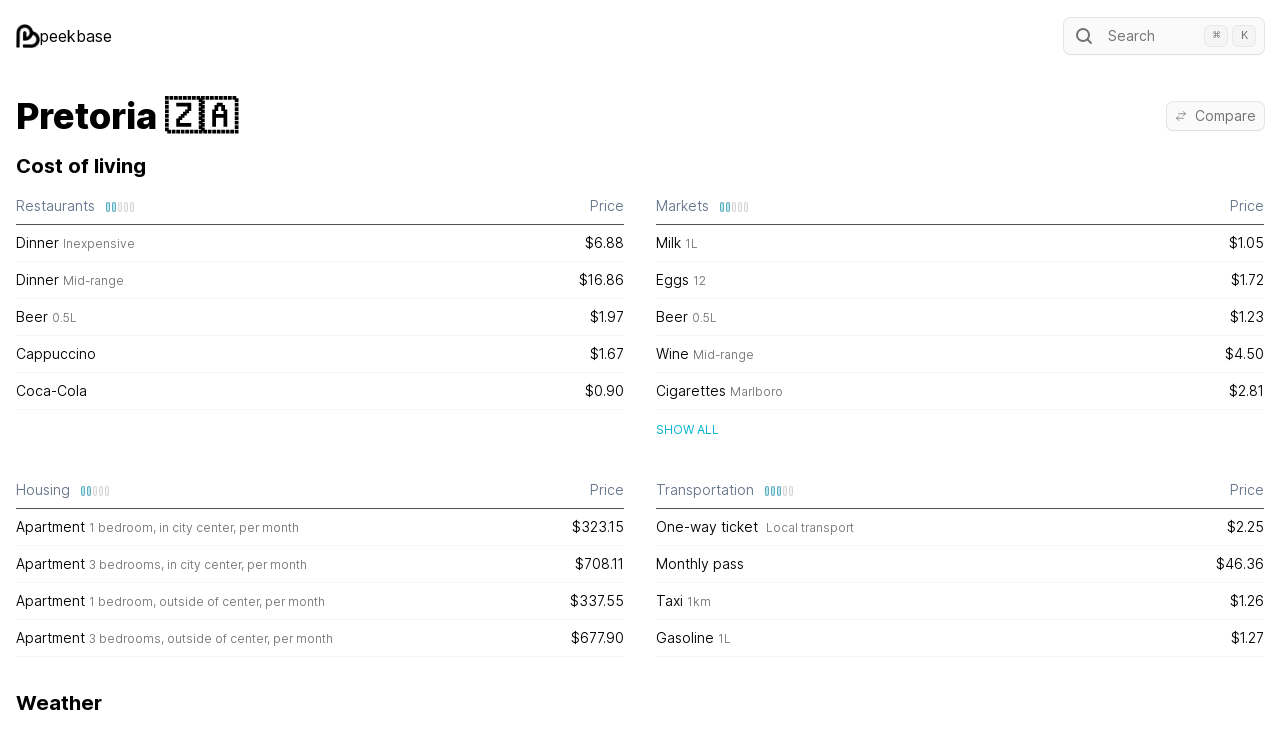

--- FILE ---
content_type: text/html; charset=utf-8
request_url: https://peekbase.com/city/pretoria
body_size: 7501
content:
<!DOCTYPE html><html class="__variable_aaf875" lang="en"><head><meta charSet="utf-8"/><meta name="viewport" content="width=device-width, initial-scale=1"/><link rel="preload" href="/_next/static/media/c9a5bc6a7c948fb0-s.p.woff2" as="font" crossorigin="" type="font/woff2"/><link rel="preload" as="image" href="/img/logo.png"/><link rel="stylesheet" href="/_next/static/css/e04d21aa839fde64.css" data-precedence="next"/><link rel="preload" as="script" fetchPriority="low" href="/_next/static/chunks/webpack-c0436af2eda5aef8.js"/><script src="/_next/static/chunks/fd9d1056-25cd04371b7fa3e2.js" async=""></script><script src="/_next/static/chunks/472-06bc2ea2aafe1792.js" async=""></script><script src="/_next/static/chunks/main-app-892c3dff08e9cd4c.js" async=""></script><script src="/_next/static/chunks/810-b6478b8290f8070f.js" async=""></script><script src="/_next/static/chunks/42-425f377b41dfa48f.js" async=""></script><script src="/_next/static/chunks/app/layout-a5d09ad4e6c823db.js" async=""></script><script src="/_next/static/chunks/404-e32b8e3b345df1d4.js" async=""></script><script src="/_next/static/chunks/326-318ac59833080540.js" async=""></script><script src="/_next/static/chunks/app/city/layout-fac702a4047a4e61.js" async=""></script><script src="/_next/static/chunks/59-898d13fbccd78c7d.js" async=""></script><script src="/_next/static/chunks/app/city/%5Bslug%5D/page-94dde8abd34537f3.js" async=""></script><title>Peekbase | Pretoria</title><meta name="description" content="Cost of living in Pretoria"/><meta name="next-size-adjust"/><script src="/_next/static/chunks/polyfills-c67a75d1b6f99dc8.js" noModule=""></script></head><body><div class="container mx-auto px-4 pb-10"><!--$--><header class="flex items-center justify-between pb-2 pt-4"><a href="/"><div class="flex gap-2 py-2"><img src="/img/logo.png" alt="me" class="h-6 w-6"/> peekbase</div></a><div class="max-w-xs md:min-w-[200px]"><button type="button" class="flex w-full items-center rounded-md bg-neutral-50 py-1.5 pl-2 pr-8 text-sm leading-6 text-neutral-500 shadow-sm ring-1 ring-neutral-900/10 hover:ring-neutral-300 md:pr-2"><svg width="24" height="24" fill="none" aria-hidden="true" class="mr-3 flex-none"><path d="m19 19-3.5-3.5" stroke="currentColor" stroke-width="2" stroke-linecap="round" stroke-linejoin="round"></path><circle cx="11" cy="11" r="6" stroke="currentColor" stroke-width="2" stroke-linecap="round" stroke-linejoin="round"></circle></svg>Search</button><div class="max-h-[70vh]"></div></div></header><!--$--><!--$--><div class="py-4"><div class="flex items-center justify-between"><div><h1 class="py-4 text-4xl font-extrabold">Pretoria<!-- --> <!-- -->🇿🇦</h1></div><div><div><button class="flex items-center rounded-md bg-neutral-50 px-2 py-0.5 text-sm leading-6 text-neutral-500 shadow-sm ring-1 ring-neutral-900/10 hover:ring-neutral-300"><svg xmlns="http://www.w3.org/2000/svg" fill="none" viewBox="0 0 24 24" stroke-width="1.5" stroke="currentColor" aria-hidden="true" class="mr-2 h-3 w-3 text-neutral-500"><path stroke-linecap="round" stroke-linejoin="round" d="M7.5 21L3 16.5m0 0L7.5 12M3 16.5h13.5m0-13.5L21 7.5m0 0L16.5 12M21 7.5H7.5"></path></svg>Compare</button><div class="max-h-[70vh]"></div></div></div></div><h2 class="pb-2 text-xl font-bold">Cost of living</h2><div class="grid gap-8 md:grid-cols-2"><div><div class="grid grid-cols-[4fr_1fr] text-sm font-[350]"><div class="text-caption border-b border-neutral-600 py-2 text-slate-500"><span class="flex items-center">Restaurants<div class="flex items-center ml-2 mt-px"><div class="ml-1 w-0.5 rounded-md h-2 ring-1 ring-[#5DA8B9] bg-[#BEEAF4]"></div><div class="ml-1 w-0.5 rounded-md h-2 ring-1 ring-[#5DA8B9] bg-[#BEEAF4]"></div><div class="ml-1 w-0.5 rounded-md h-2 ring-1 ring-neutral-300 bg-neutral-100"></div><div class="ml-1 w-0.5 rounded-md h-2 ring-1 ring-neutral-300 bg-neutral-100"></div><div class="ml-1 w-0.5 rounded-md h-2 ring-1 ring-neutral-300 bg-neutral-100"></div></div></span></div><div class="text-caption border-b border-neutral-600 py-2 text-slate-500"><span class="flex items-center justify-end">Price</span></div><div class="border-b border-neutral-100 py-2">Dinner<span class="pl-1"><span class="text-xs text-neutral-500">Inexpensive</span></span></div><div class="border-b border-neutral-100 py-2 text-right">$6.88</div><div class="border-b border-neutral-100 py-2">Dinner<span class="pl-1"><span class="text-xs text-neutral-500">Mid-range</span></span></div><div class="border-b border-neutral-100 py-2 text-right">$16.86</div><div class="border-b border-neutral-100 py-2">Beer<span class="pl-1"><span class="text-neutral-500 text-xs">0.5L</span></span></div><div class="border-b border-neutral-100 py-2 text-right">$1.97</div><div class="border-b border-neutral-100 py-2">Cappuccino</div><div class="border-b border-neutral-100 py-2 text-right">$1.67</div><div class="border-b border-neutral-100 py-2">Coca-Cola</div><div class="border-b border-neutral-100 py-2 text-right">$0.90</div></div></div><div><div class="grid grid-cols-[4fr_1fr] text-sm font-[350]"><div class="text-caption border-b border-neutral-600 py-2 text-slate-500"><span class="flex items-center">Markets<div class="flex items-center ml-2 mt-px"><div class="ml-1 w-0.5 rounded-md h-2 ring-1 ring-[#5DA8B9] bg-[#BEEAF4]"></div><div class="ml-1 w-0.5 rounded-md h-2 ring-1 ring-[#5DA8B9] bg-[#BEEAF4]"></div><div class="ml-1 w-0.5 rounded-md h-2 ring-1 ring-neutral-300 bg-neutral-100"></div><div class="ml-1 w-0.5 rounded-md h-2 ring-1 ring-neutral-300 bg-neutral-100"></div><div class="ml-1 w-0.5 rounded-md h-2 ring-1 ring-neutral-300 bg-neutral-100"></div></div></span></div><div class="text-caption border-b border-neutral-600 py-2 text-slate-500"><span class="flex items-center justify-end">Price</span></div><div class="border-b border-neutral-100 py-2">Milk<span class="pl-1"><span class="text-neutral-500 text-xs">1L</span></span></div><div class="border-b border-neutral-100 py-2 text-right">$1.05</div><div class="border-b border-neutral-100 py-2">Eggs<span class="pl-1"><span class="text-neutral-500 text-xs">12</span></span></div><div class="border-b border-neutral-100 py-2 text-right">$1.72</div><div class="border-b border-neutral-100 py-2">Beer<span class="pl-1"><span class="text-neutral-500 text-xs">0.5L</span></span></div><div class="border-b border-neutral-100 py-2 text-right">$1.23</div><div class="border-b border-neutral-100 py-2">Wine<span class="pl-1"><span class="text-xs text-neutral-500">Mid-range</span></span></div><div class="border-b border-neutral-100 py-2 text-right">$4.50</div><div class="border-b border-neutral-100 py-2">Cigarettes<span class="pl-1"><span class="text-xs text-neutral-500">Marlboro</span></span></div><div class="border-b border-neutral-100 py-2 text-right">$2.81</div></div><button type="button" class="text-cyan-500 hover:text-cyan-600 background-transparent uppercase text-xs outline-none focus:outline-none ease-linear transition-all duration-150 mt-3">Show all</button></div><div><div class="grid grid-cols-[4fr_1fr] text-sm font-[350]"><div class="text-caption border-b border-neutral-600 py-2 text-slate-500"><span class="flex items-center">Housing<div class="flex items-center ml-2 mt-px"><div class="ml-1 w-0.5 rounded-md h-2 ring-1 ring-[#5DA8B9] bg-[#BEEAF4]"></div><div class="ml-1 w-0.5 rounded-md h-2 ring-1 ring-[#5DA8B9] bg-[#BEEAF4]"></div><div class="ml-1 w-0.5 rounded-md h-2 ring-1 ring-neutral-300 bg-neutral-100"></div><div class="ml-1 w-0.5 rounded-md h-2 ring-1 ring-neutral-300 bg-neutral-100"></div><div class="ml-1 w-0.5 rounded-md h-2 ring-1 ring-neutral-300 bg-neutral-100"></div></div></span></div><div class="text-caption border-b border-neutral-600 py-2 text-slate-500"><span class="flex items-center justify-end">Price</span></div><div class="border-b border-neutral-100 py-2">Apartment<span class="pl-1"><span class="text-xs text-neutral-500">1 bedroom, in city center</span><span class="text-neutral-500 text-xs">, per month</span></span></div><div class="border-b border-neutral-100 py-2 text-right">$323.15</div><div class="border-b border-neutral-100 py-2">Apartment<span class="pl-1"><span class="text-xs text-neutral-500">3 bedrooms, in city center</span><span class="text-neutral-500 text-xs">, per month</span></span></div><div class="border-b border-neutral-100 py-2 text-right">$708.11</div><div class="border-b border-neutral-100 py-2">Apartment<span class="pl-1"><span class="text-xs text-neutral-500">1 bedroom, outside of center</span><span class="text-neutral-500 text-xs">, per month</span></span></div><div class="border-b border-neutral-100 py-2 text-right">$337.55</div><div class="border-b border-neutral-100 py-2">Apartment<span class="pl-1"><span class="text-xs text-neutral-500">3 bedrooms, outside of center</span><span class="text-neutral-500 text-xs">, per month</span></span></div><div class="border-b border-neutral-100 py-2 text-right">$677.90</div></div></div><div><div class="grid grid-cols-[4fr_1fr] text-sm font-[350]"><div class="text-caption border-b border-neutral-600 py-2 text-slate-500"><span class="flex items-center">Transportation<div class="flex items-center ml-2 mt-px"><div class="ml-1 w-0.5 rounded-md h-2 ring-1 ring-[#5DA8B9] bg-[#BEEAF4]"></div><div class="ml-1 w-0.5 rounded-md h-2 ring-1 ring-[#5DA8B9] bg-[#BEEAF4]"></div><div class="ml-1 w-0.5 rounded-md h-2 ring-1 ring-[#5DA8B9] bg-[#BEEAF4]"></div><div class="ml-1 w-0.5 rounded-md h-2 ring-1 ring-neutral-300 bg-neutral-100"></div><div class="ml-1 w-0.5 rounded-md h-2 ring-1 ring-neutral-300 bg-neutral-100"></div></div></span></div><div class="text-caption border-b border-neutral-600 py-2 text-slate-500"><span class="flex items-center justify-end">Price</span></div><div class="border-b border-neutral-100 py-2">One-way ticket <span class="pl-1"><span class="text-xs text-neutral-500">Local transport</span></span></div><div class="border-b border-neutral-100 py-2 text-right">$2.25</div><div class="border-b border-neutral-100 py-2">Monthly pass</div><div class="border-b border-neutral-100 py-2 text-right">$46.36</div><div class="border-b border-neutral-100 py-2">Taxi<span class="pl-1"><span class="text-neutral-500 text-xs">1km</span></span></div><div class="border-b border-neutral-100 py-2 text-right">$1.26</div><div class="border-b border-neutral-100 py-2">Gasoline<span class="pl-1"><span class="text-neutral-500 text-xs">1L</span></span></div><div class="border-b border-neutral-100 py-2 text-right">$1.27</div></div></div></div><h2 class="pb-2 pt-8 text-xl font-bold">Weather</h2><div class="grid gap-4 md:grid-cols-2 md:gap-8 lg:grid-cols-3 xl:gap-32"><div class="text-sm font-[350] md:col-span-2 lg:col-span-1"><div class="pb-3 font-semibold">Monthly weather rating</div><div class="columns-2 gap-2 md:columns-3 lg:columns-1"><div class="flex items-center py-1"><div class="w-12 text-xs uppercase">Jan</div><div class="min-w-[110px]"><div class="rounded-md border px-5 text-center border-green-300">Fair</div></div></div><div class="flex items-center py-1"><div class="w-12 text-xs uppercase">Feb</div><div class="min-w-[110px]"><div class="rounded-md border px-5 text-center border-green-400">Pleasant</div></div></div><div class="flex items-center py-1"><div class="w-12 text-xs uppercase">Mar</div><div class="min-w-[110px]"><div class="rounded-md border px-5 text-center border-green-400">Pleasant</div></div></div><div class="flex items-center py-1"><div class="w-12 text-xs uppercase">Apr</div><div class="min-w-[110px]"><div class="rounded-md border px-5 text-center border-green-600">Excellent</div></div></div><div class="flex items-center py-1"><div class="w-12 text-xs uppercase">May</div><div class="min-w-[110px]"><div class="rounded-md border px-5 text-center border-green-600">Excellent</div></div></div><div class="flex items-center py-1"><div class="w-12 text-xs uppercase">Jun</div><div class="min-w-[110px]"><div class="rounded-md border px-5 text-center border-green-600">Excellent</div></div></div><div class="flex items-center py-1"><div class="w-12 text-xs uppercase">Jul</div><div class="min-w-[110px]"><div class="rounded-md border px-5 text-center border-green-600">Excellent</div></div></div><div class="flex items-center py-1"><div class="w-12 text-xs uppercase">Aug</div><div class="min-w-[110px]"><div class="rounded-md border px-5 text-center border-green-600">Excellent</div></div></div><div class="flex items-center py-1"><div class="w-12 text-xs uppercase">Sep</div><div class="min-w-[110px]"><div class="rounded-md border px-5 text-center border-green-400">Pleasant</div></div></div><div class="flex items-center py-1"><div class="w-12 text-xs uppercase">Oct</div><div class="min-w-[110px]"><div class="rounded-md border px-5 text-center border-green-400">Pleasant</div></div></div><div class="flex items-center py-1"><div class="w-12 text-xs uppercase">Nov</div><div class="min-w-[110px]"><div class="rounded-md border px-5 text-center border-green-300">Fair</div></div></div><div class="flex items-center py-1"><div class="w-12 text-xs uppercase">Dec</div><div class="min-w-[110px]"><div class="rounded-md border px-5 text-center border-green-300">Fair</div></div></div></div></div><div class="grid grid-cols-[auto_auto_1fr_auto] items-center gap-2 gap-x-4 text-sm font-[350]"><div class="col-span-4 pb-1 font-semibold">Temperature</div><div class="text-xs uppercase">Jan</div><div class="text-right text-neutral-500">17<!-- -->°</div><svg width="100%" height="12"><rect x="0" y="3" width="100%" height="4" fill="#F3F4F6" stroke="#E4E7EB" rx="2"></rect><rect x="51.900432581886044%" y="2" width="45.94479923221811%" height="6" fill="#FADDB1" stroke="#F0AC47" rx="2"></rect></svg><div class="text-right font-normal">28<!-- -->°</div><div class="text-xs uppercase">Feb</div><div class="text-right text-neutral-500">17<!-- -->°</div><svg width="100%" height="12"><rect x="0" y="3" width="100%" height="4" fill="#F3F4F6" stroke="#E4E7EB" rx="2"></rect><rect x="50.09773708333176%" y="2" width="43.81014051270783%" height="6" fill="#FADDB1" stroke="#F0AC47" rx="2"></rect></svg><div class="text-right font-normal">27<!-- -->°</div><div class="text-xs uppercase">Mar</div><div class="text-right text-neutral-500">16<!-- -->°</div><svg width="100%" height="12"><rect x="0" y="3" width="100%" height="4" fill="#F3F4F6" stroke="#E4E7EB" rx="2"></rect><rect x="44.65081107146598%" y="2" width="48.53982086131237%" height="6" fill="#FADDB1" stroke="#F0AC47" rx="2"></rect></svg><div class="text-right font-normal">27<!-- -->°</div><div class="text-xs uppercase">Apr</div><div class="text-right text-neutral-500">13<!-- -->°</div><svg width="100%" height="12"><rect x="0" y="3" width="100%" height="4" fill="#F3F4F6" stroke="#E4E7EB" rx="2"></rect><rect x="31.860211703664948%" y="2" width="47.180233058775116%" height="6" fill="#FADDB1" stroke="#F0AC47" rx="2"></rect></svg><div class="text-right font-normal">24<!-- -->°</div><div class="text-xs uppercase">May</div><div class="text-right text-neutral-500">9<!-- -->°</div><svg width="100%" height="12"><rect x="0" y="3" width="100%" height="4" fill="#F3F4F6" stroke="#E4E7EB" rx="2"></rect><rect x="15.567781338702375%" y="2" width="56.700635486744645%" height="6" fill="#FADDB1" stroke="#F0AC47" rx="2"></rect></svg><div class="text-right font-normal">22<!-- -->°</div><div class="text-xs uppercase">Jun</div><div class="text-right text-neutral-500">6<!-- -->°</div><svg width="100%" height="12"><rect x="0" y="3" width="100%" height="4" fill="#F3F4F6" stroke="#E4E7EB" rx="2"></rect><rect x="1.8999628947133547%" y="2" width="60.02241973437625%" height="6" fill="#FADDB1" stroke="#F0AC47" rx="2"></rect></svg><div class="text-right font-normal">20<!-- -->°</div><div class="text-xs uppercase">Jul</div><div class="text-right text-neutral-500">5<!-- -->°</div><svg width="100%" height="12"><rect x="0" y="3" width="100%" height="4" fill="#F3F4F6" stroke="#E4E7EB" rx="2"></rect><rect x="calc(0% + 0.5px)" y="2" width="63.53458384933686%" height="6" fill="#FADDB1" stroke="#F0AC47" rx="2"></rect></svg><div class="text-right font-normal">20<!-- -->°</div><div class="text-xs uppercase">Aug</div><div class="text-right text-neutral-500">9<!-- -->°</div><svg width="100%" height="12"><rect x="0" y="3" width="100%" height="4" fill="#F3F4F6" stroke="#E4E7EB" rx="2"></rect><rect x="14.14228076959807%" y="2" width="65.47204343666971%" height="6" fill="#FADDB1" stroke="#F0AC47" rx="2"></rect></svg><div class="text-right font-normal">24<!-- -->°</div><div class="text-xs uppercase">Sep</div><div class="text-right text-neutral-500">12<!-- -->°</div><svg width="100%" height="12"><rect x="0" y="3" width="100%" height="4" fill="#F3F4F6" stroke="#E4E7EB" rx="2"></rect><rect x="28.091520111221932%" y="2" width="69.6613398922538%" height="6" fill="#FADDB1" stroke="#F0AC47" rx="2"></rect></svg><div class="text-right font-normal">28<!-- -->°</div><div class="text-xs uppercase">Oct</div><div class="text-right text-neutral-500">14<!-- -->°</div><svg width="100%" height="12"><rect x="0" y="3" width="100%" height="4" fill="#F3F4F6" stroke="#E4E7EB" rx="2"></rect><rect x="37.917845451001476%" y="2" width="61.93529902633838%" height="6" fill="#FADDB1" stroke="#F0AC47" rx="2"></rect></svg><div class="text-right font-normal">28<!-- -->°</div><div class="text-xs uppercase">Nov</div><div class="text-right text-neutral-500">16<!-- -->°</div><svg width="100%" height="12"><rect x="0" y="3" width="100%" height="4" fill="#F3F4F6" stroke="#E4E7EB" rx="2"></rect><rect x="44.42575263455362%" y="2" width="calc(55.57424736544637% - 0.5px)" height="6" fill="#FADDB1" stroke="#F0AC47" rx="2"></rect></svg><div class="text-right font-normal">28<!-- -->°</div><div class="text-xs uppercase">Dec</div><div class="text-right text-neutral-500">17<!-- -->°</div><svg width="100%" height="12"><rect x="0" y="3" width="100%" height="4" fill="#F3F4F6" stroke="#E4E7EB" rx="2"></rect><rect x="49.777713140548045%" y="2" width="46.04675943143473%" height="6" fill="#FADDB1" stroke="#F0AC47" rx="2"></rect></svg><div class="text-right font-normal">27<!-- -->°</div></div><div class="grid grid-cols-[auto_auto_1fr_auto] items-center gap-2 gap-x-4 text-sm font-[350]"><div class="col-span-4 pb-1 font-semibold">Precipitation</div><div class="text-xs uppercase">Jan</div><svg width="100%" height="12"><rect x="1" y="2" width="87%" height="6" fill="#A8E4F2" stroke="#238FA6" rx="2"></rect></svg><div class="whitespace-nowrap text-right font-normal">123<!-- --> mm</div><div class="text-neutral-500">4<span class="text-xs">h</span> <!-- -->59<span class="text-xs">min</span></div><div class="text-xs uppercase">Feb</div><svg width="100%" height="12"><rect x="1" y="2" width="75%" height="6" fill="#A8E4F2" stroke="#238FA6" rx="2"></rect></svg><div class="whitespace-nowrap text-right font-normal">106<!-- --> mm</div><div class="text-neutral-500">4<span class="text-xs">h</span> <!-- -->50<span class="text-xs">min</span></div><div class="text-xs uppercase">Mar</div><svg width="100%" height="12"><rect x="1" y="2" width="40%" height="6" fill="#A8E4F2" stroke="#238FA6" rx="2"></rect></svg><div class="whitespace-nowrap text-right font-normal">57<!-- --> mm</div><div class="text-neutral-500">2<span class="text-xs">h</span> <!-- -->31<span class="text-xs">min</span></div><div class="text-xs uppercase">Apr</div><svg width="100%" height="12"><rect x="1" y="2" width="50%" height="6" fill="#A8E4F2" stroke="#238FA6" rx="2"></rect></svg><div class="whitespace-nowrap text-right font-normal">71<!-- --> mm</div><div class="text-neutral-500">2<span class="text-xs">h</span> <!-- -->59<span class="text-xs">min</span></div><div class="text-xs uppercase">May</div><svg width="100%" height="12"><rect x="1" y="2" width="11%" height="6" fill="#A8E4F2" stroke="#238FA6" rx="2"></rect></svg><div class="whitespace-nowrap text-right font-normal">16<!-- --> mm</div><div class="text-neutral-500">0<span class="text-xs">h</span> <!-- -->37<span class="text-xs">min</span></div><div class="text-xs uppercase">Jun</div><svg width="100%" height="12"><rect x="1" y="2" width="4%" height="6" fill="#A8E4F2" stroke="#238FA6" rx="2"></rect></svg><div class="whitespace-nowrap text-right font-normal">5<!-- --> mm</div><div class="text-neutral-500">0<span class="text-xs">h</span> <!-- -->22<span class="text-xs">min</span></div><div class="text-xs uppercase">Jul</div><svg width="100%" height="12"><rect x="1" y="2" width="1%" height="6" fill="#A8E4F2" stroke="#238FA6" rx="2"></rect></svg><div class="whitespace-nowrap text-right font-normal">2<!-- --> mm</div><div class="text-neutral-500">0<span class="text-xs">h</span> <!-- -->13<span class="text-xs">min</span></div><div class="text-xs uppercase">Aug</div><svg width="100%" height="12"><rect x="1" y="2" width="1%" height="6" fill="#A8E4F2" stroke="#238FA6" rx="2"></rect></svg><div class="whitespace-nowrap text-right font-normal">2<!-- --> mm</div><div class="text-neutral-500">0<span class="text-xs">h</span> <!-- -->11<span class="text-xs">min</span></div><div class="text-xs uppercase">Sep</div><svg width="100%" height="12"><rect x="1" y="2" width="5%" height="6" fill="#A8E4F2" stroke="#238FA6" rx="2"></rect></svg><div class="whitespace-nowrap text-right font-normal">8<!-- --> mm</div><div class="text-neutral-500">0<span class="text-xs">h</span> <!-- -->35<span class="text-xs">min</span></div><div class="text-xs uppercase">Oct</div><svg width="100%" height="12"><rect x="1" y="2" width="34%" height="6" fill="#A8E4F2" stroke="#238FA6" rx="2"></rect></svg><div class="whitespace-nowrap text-right font-normal">48<!-- --> mm</div><div class="text-neutral-500">2<span class="text-xs">h</span> <!-- -->7<span class="text-xs">min</span></div><div class="text-xs uppercase">Nov</div><svg width="100%" height="12"><rect x="1" y="2" width="61%" height="6" fill="#A8E4F2" stroke="#238FA6" rx="2"></rect></svg><div class="whitespace-nowrap text-right font-normal">85<!-- --> mm</div><div class="text-neutral-500">3<span class="text-xs">h</span> <!-- -->35<span class="text-xs">min</span></div><div class="text-xs uppercase">Dec</div><svg width="100%" height="12"><rect x="1" y="2" width="calc(100% - 1.5px)" height="6" fill="#A8E4F2" stroke="#238FA6" rx="2"></rect></svg><div class="whitespace-nowrap text-right font-normal">141<!-- --> mm</div><div class="text-neutral-500">5<span class="text-xs">h</span> <!-- -->7<span class="text-xs">min</span></div></div></div></div><!--/$--><!--/$--><!--/$--></div><style>
          #nprogress {
            pointer-events: none;
          }

          #nprogress .bar {
            background: #A8E3F2;

            position: fixed;
            z-index: 1031;
            top: 0;
            left: 0;

            width: 100%;
            height: 4px;
          }

          /* Fancy blur effect */
          #nprogress .peg {
            display: block;
            position: absolute;
            right: 0px;
            width: 100px;
            height: 100%;
            box-shadow: 0 0 10px #A8E3F2, 0 0 5px #A8E3F2;
            opacity: 1.0;

            -webkit-transform: rotate(3deg) translate(0px, -4px);
                -ms-transform: rotate(3deg) translate(0px, -4px);
                    transform: rotate(3deg) translate(0px, -4px);
          }

          /* Remove these to get rid of the spinner */
          #nprogress .spinner {
            display: block;
            position: fixed;
            z-index: 1031;
            top: 15px;
            right: 15px;
          }

          #nprogress .spinner-icon {
            width: 18px;
            height: 18px;
            box-sizing: border-box;

            border: solid 2px transparent;
            border-top-color: #A8E3F2;
            border-left-color: #A8E3F2;
            border-radius: 50%;

            -webkit-animation: nprogress-spinner 400ms linear infinite;
                    animation: nprogress-spinner 400ms linear infinite;
          }

          .nprogress-custom-parent {
            overflow: hidden;
            position: relative;
          }

          .nprogress-custom-parent #nprogress .spinner,
          .nprogress-custom-parent #nprogress .bar {
            position: absolute;
          }

          @-webkit-keyframes nprogress-spinner {
            0%   { -webkit-transform: rotate(0deg); }
            100% { -webkit-transform: rotate(360deg); }
          }
          @keyframes nprogress-spinner {
            0%   { transform: rotate(0deg); }
            100% { transform: rotate(360deg); }
          }
        </style><script src="/_next/static/chunks/webpack-c0436af2eda5aef8.js" async=""></script><script>(self.__next_f=self.__next_f||[]).push([0]);self.__next_f.push([2,null])</script><script>self.__next_f.push([1,"1:HL[\"/_next/static/media/c9a5bc6a7c948fb0-s.p.woff2\",\"font\",{\"crossOrigin\":\"\",\"type\":\"font/woff2\"}]\n2:HL[\"/_next/static/css/e04d21aa839fde64.css\",\"style\"]\n0:\"$L3\"\n"])</script><script>self.__next_f.push([1,"4:I[3728,[],\"\"]\n6:I[9928,[],\"\"]\n7:I[9767,[\"810\",\"static/chunks/810-b6478b8290f8070f.js\",\"42\",\"static/chunks/42-425f377b41dfa48f.js\",\"185\",\"static/chunks/app/layout-a5d09ad4e6c823db.js\"],\"Providers\"]\n8:I[6954,[],\"\"]\n9:I[7264,[],\"\"]\na:I[8326,[\"810\",\"static/chunks/810-b6478b8290f8070f.js\",\"42\",\"static/chunks/42-425f377b41dfa48f.js\",\"404\",\"static/chunks/404-e32b8e3b345df1d4.js\",\"326\",\"static/chunks/326-318ac59833080540.js\",\"75\",\"static/chunks/app/city/layout-fac702a4047a4e61.js\"],\"\"]\nb:I[3021,[\"810\",\"static/chu"])</script><script>self.__next_f.push([1,"nks/810-b6478b8290f8070f.js\",\"42\",\"static/chunks/42-425f377b41dfa48f.js\",\"404\",\"static/chunks/404-e32b8e3b345df1d4.js\",\"326\",\"static/chunks/326-318ac59833080540.js\",\"75\",\"static/chunks/app/city/layout-fac702a4047a4e61.js\"],\"\"]\ne:I[3994,[\"810\",\"static/chunks/810-b6478b8290f8070f.js\",\"42\",\"static/chunks/42-425f377b41dfa48f.js\",\"185\",\"static/chunks/app/layout-a5d09ad4e6c823db.js\"],\"\"]\n"])</script><script>self.__next_f.push([1,"3:[[[\"$\",\"link\",\"0\",{\"rel\":\"stylesheet\",\"href\":\"/_next/static/css/e04d21aa839fde64.css\",\"precedence\":\"next\",\"crossOrigin\":\"$undefined\"}]],[\"$\",\"$L4\",null,{\"buildId\":\"q5hiU_gZYa6whXnHCiyQe\",\"assetPrefix\":\"\",\"initialCanonicalUrl\":\"/city/pretoria\",\"initialTree\":[\"\",{\"children\":[\"city\",{\"children\":[[\"slug\",\"pretoria\",\"d\"],{\"children\":[\"__PAGE__\",{}]}]}]},\"$undefined\",\"$undefined\",true],\"initialHead\":[false,\"$L5\"],\"globalErrorComponent\":\"$6\",\"children\":[null,[\"$\",\"html\",null,{\"className\":\"__variable_aaf875\",\"lang\":\"en\",\"children\":[[\"$\",\"head\",null,{}],[\"$\",\"body\",null,{\"children\":[[\"$\",\"$L7\",null,{\"children\":[\"$\",\"div\",null,{\"className\":\"container mx-auto px-4 pb-10\",\"children\":[\"$\",\"$L8\",null,{\"parallelRouterKey\":\"children\",\"segmentPath\":[\"children\"],\"loading\":[\"$\",\"div\",null,{\"className\":\"flex justify-center items-center h-screen\",\"children\":[\"$\",\"div\",null,{\"className\":\"rounded-full animate-spin border border-solid border-neutral-500 border-t-transparent w-12 h-12\"}]}],\"loadingStyles\":[],\"loadingScripts\":[],\"hasLoading\":true,\"error\":\"$undefined\",\"errorStyles\":\"$undefined\",\"errorScripts\":\"$undefined\",\"template\":[\"$\",\"$L9\",null,{}],\"templateStyles\":\"$undefined\",\"templateScripts\":\"$undefined\",\"notFound\":[[\"$\",\"title\",null,{\"children\":\"404: This page could not be found.\"}],[\"$\",\"div\",null,{\"style\":{\"fontFamily\":\"system-ui,\\\"Segoe UI\\\",Roboto,Helvetica,Arial,sans-serif,\\\"Apple Color Emoji\\\",\\\"Segoe UI Emoji\\\"\",\"height\":\"100vh\",\"textAlign\":\"center\",\"display\":\"flex\",\"flexDirection\":\"column\",\"alignItems\":\"center\",\"justifyContent\":\"center\"},\"children\":[\"$\",\"div\",null,{\"children\":[[\"$\",\"style\",null,{\"dangerouslySetInnerHTML\":{\"__html\":\"body{color:#000;background:#fff;margin:0}.next-error-h1{border-right:1px solid rgba(0,0,0,.3)}@media (prefers-color-scheme:dark){body{color:#fff;background:#000}.next-error-h1{border-right:1px solid rgba(255,255,255,.3)}}\"}}],[\"$\",\"h1\",null,{\"className\":\"next-error-h1\",\"style\":{\"display\":\"inline-block\",\"margin\":\"0 20px 0 0\",\"padding\":\"0 23px 0 0\",\"fontSize\":24,\"fontWeight\":500,\"verticalAlign\":\"top\",\"lineHeight\":\"49px\"},\"children\":\"404\"}],[\"$\",\"div\",null,{\"style\":{\"display\":\"inline-block\"},\"children\":[\"$\",\"h2\",null,{\"style\":{\"fontSize\":14,\"fontWeight\":400,\"lineHeight\":\"49px\",\"margin\":0},\"children\":\"This page could not be found.\"}]}]]}]}]],\"notFoundStyles\":[],\"childProp\":{\"current\":[null,[[\"$\",\"header\",null,{\"className\":\"flex items-center justify-between pb-2 pt-4\",\"children\":[[\"$\",\"$La\",null,{\"href\":\"/\",\"children\":[\"$\",\"div\",null,{\"className\":\"flex gap-2 py-2\",\"children\":[[\"$\",\"img\",null,{\"src\":\"/img/logo.png\",\"alt\":\"me\",\"className\":\"h-6 w-6\"}],\" peekbase\"]}]}],[\"$\",\"div\",null,{\"className\":\"max-w-xs md:min-w-[200px]\",\"children\":[\"$\",\"$Lb\",null,{}]}]]}],[\"$\",\"$L8\",null,{\"parallelRouterKey\":\"children\",\"segmentPath\":[\"children\",\"city\",\"children\"],\"loading\":[\"$\",\"div\",null,{\"className\":\"flex justify-center items-center h-screen\",\"children\":[\"$\",\"div\",null,{\"className\":\"rounded-full animate-spin border border-solid border-neutral-500 border-t-transparent w-12 h-12\"}]}],\"loadingStyles\":[],\"loadingScripts\":[],\"hasLoading\":true,\"error\":\"$undefined\",\"errorStyles\":\"$undefined\",\"errorScripts\":\"$undefined\",\"template\":[\"$\",\"$L9\",null,{}],\"templateStyles\":\"$undefined\",\"templateScripts\":\"$undefined\",\"notFound\":\"$undefined\",\"notFoundStyles\":\"$undefined\",\"childProp\":{\"current\":[\"$\",\"$L8\",null,{\"parallelRouterKey\":\"children\",\"segmentPath\":[\"children\",\"city\",\"children\",[\"slug\",\"pretoria\",\"d\"],\"children\"],\"loading\":[\"$\",\"div\",null,{\"className\":\"flex justify-center items-center h-screen\",\"children\":[\"$\",\"div\",null,{\"className\":\"rounded-full animate-spin border border-solid border-neutral-500 border-t-transparent w-12 h-12\"}]}],\"loadingStyles\":[],\"loadingScripts\":[],\"hasLoading\":true,\"error\":\"$undefined\",\"errorStyles\":\"$undefined\",\"errorScripts\":\"$undefined\",\"template\":[\"$\",\"$L9\",null,{}],\"templateStyles\":\"$undefined\",\"templateScripts\":\"$undefined\",\"notFound\":\"$undefined\",\"notFoundStyles\":\"$undefined\",\"childProp\":{\"current\":[\"$Lc\",\"$Ld\",null],\"segment\":\"__PAGE__\"},\"styles\":null}],\"segment\":[\"slug\",\"pretoria\",\"d\"]},\"styles\":null}]],null],\"segment\":\"city\"},\"styles\":null}]}]}],[\"$\",\"$Le\",null,{\"strategy\":\"lazyOnload\",\"data-api\":\"https://data.hapsli.com\",\"data-domain\":\"peekbase.com\",\"src\":\"https://js.hapsli.com/hapsli.js\"}]]}]]}],null]}]]\n"])</script><script>self.__next_f.push([1,"f:I[4173,[\"810\",\"static/chunks/810-b6478b8290f8070f.js\",\"42\",\"static/chunks/42-425f377b41dfa48f.js\",\"404\",\"static/chunks/404-e32b8e3b345df1d4.js\",\"59\",\"static/chunks/59-898d13fbccd78c7d.js\",\"893\",\"static/chunks/app/city/%5Bslug%5D/page-94dde8abd34537f3.js\"],\"\"]\n10:I[4484,[\"810\",\"static/chunks/810-b6478b8290f8070f.js\",\"42\",\"static/chunks/42-425f377b41dfa48f.js\",\"404\",\"static/chunks/404-e32b8e3b345df1d4.js\",\"59\",\"static/chunks/59-898d13fbccd78c7d.js\",\"893\",\"static/chunks/app/city/%5Bslug%5D/page-94dde8abd3453"])</script><script>self.__next_f.push([1,"7f3.js\"],\"\"]\n5:[[\"$\",\"meta\",\"0\",{\"name\":\"viewport\",\"content\":\"width=device-width, initial-scale=1\"}],[\"$\",\"meta\",\"1\",{\"charSet\":\"utf-8\"}],[\"$\",\"title\",\"2\",{\"children\":\"Peekbase | Pretoria\"}],[\"$\",\"meta\",\"3\",{\"name\":\"description\",\"content\":\"Cost of living in Pretoria\"}],[\"$\",\"meta\",\"4\",{\"name\":\"next-size-adjust\"}]]\nc:null\n"])</script><script>self.__next_f.push([1,"d:[\"$\",\"div\",null,{\"className\":\"py-4\",\"children\":[[\"$\",\"div\",null,{\"className\":\"flex items-center justify-between\",\"children\":[[\"$\",\"div\",null,{\"children\":[\"$\",\"h1\",null,{\"className\":\"py-4 text-4xl font-extrabold\",\"children\":[\"Pretoria\",\" \",\"🇿🇦\"]}]}],[\"$\",\"div\",null,{\"children\":[\"$\",\"$Lf\",null,{\"slug\":\"pretoria\"}]}]]}],[\"$\",\"h2\",null,{\"className\":\"pb-2 text-xl font-bold\",\"children\":\"Cost of living\"}],[\"$\",\"$L10\",null,{\"items\":[{\"id\":19,\"slug\":\"app-top-1\",\"title\":\"Apartment\",\"category\":\"housing\",\"amount\":\"30\",\"unit\":\"day\",\"description\":\"1 bedroom, in city center\",\"order\":1},{\"id\":1,\"slug\":\"dinner-cheap\",\"title\":\"Dinner\",\"category\":\"restaurant\",\"amount\":null,\"unit\":null,\"description\":\"Inexpensive\",\"order\":1},{\"id\":15,\"slug\":\"ticket\",\"title\":\"One-way ticket \",\"category\":\"transportation\",\"amount\":null,\"unit\":null,\"description\":\"Local transport\",\"order\":1},{\"id\":6,\"slug\":\"milk\",\"title\":\"Milk\",\"category\":\"market\",\"amount\":\"1\",\"unit\":\"liter\",\"description\":null,\"order\":1},{\"id\":20,\"slug\":\"app-top-3\",\"title\":\"Apartment\",\"category\":\"housing\",\"amount\":\"30\",\"unit\":\"day\",\"description\":\"3 bedrooms, in city center\",\"order\":2},{\"id\":16,\"slug\":\"monthly-pass\",\"title\":\"Monthly pass\",\"category\":\"transportation\",\"amount\":null,\"unit\":null,\"description\":null,\"order\":2},{\"id\":7,\"slug\":\"eggs\",\"title\":\"Eggs\",\"category\":\"market\",\"amount\":\"12\",\"unit\":\"amount\",\"description\":null,\"order\":2},{\"id\":2,\"slug\":\"dinner-mid\",\"title\":\"Dinner\",\"category\":\"restaurant\",\"amount\":null,\"unit\":null,\"description\":\"Mid-range\",\"order\":2},{\"id\":21,\"slug\":\"app-cheap-1\",\"title\":\"Apartment\",\"category\":\"housing\",\"amount\":\"30\",\"unit\":\"day\",\"description\":\"1 bedroom, outside of center\",\"order\":3},{\"id\":3,\"slug\":\"beer\",\"title\":\"Beer\",\"category\":\"restaurant\",\"amount\":\"0.5\",\"unit\":\"liter\",\"description\":\"\",\"order\":3},{\"id\":17,\"slug\":\"taxi\",\"title\":\"Taxi\",\"category\":\"transportation\",\"amount\":\"1\",\"unit\":\"km\",\"description\":null,\"order\":3},{\"id\":12,\"slug\":\"beer\",\"title\":\"Beer\",\"category\":\"market\",\"amount\":\"0.5\",\"unit\":\"liter\",\"description\":null,\"order\":3},{\"id\":22,\"slug\":\"app-cheap-3\",\"title\":\"Apartment\",\"category\":\"housing\",\"amount\":\"30\",\"unit\":\"day\",\"description\":\"3 bedrooms, outside of center\",\"order\":4},{\"id\":13,\"slug\":\"wine\",\"title\":\"Wine\",\"category\":\"market\",\"amount\":null,\"unit\":null,\"description\":\"Mid-range\",\"order\":4},{\"id\":4,\"slug\":\"coffee\",\"title\":\"Cappuccino\",\"category\":\"restaurant\",\"amount\":null,\"unit\":null,\"description\":null,\"order\":4},{\"id\":18,\"slug\":\"gas\",\"title\":\"Gasoline\",\"category\":\"transportation\",\"amount\":\"1\",\"unit\":\"liter\",\"description\":null,\"order\":4},{\"id\":14,\"slug\":\"cigarettes\",\"title\":\"Cigarettes\",\"category\":\"market\",\"amount\":null,\"unit\":null,\"description\":\"Marlboro\",\"order\":5},{\"id\":5,\"slug\":\"cola\",\"title\":\"Coca-Cola\",\"category\":\"restaurant\",\"amount\":null,\"unit\":null,\"description\":null,\"order\":5},{\"id\":8,\"slug\":\"chicken\",\"title\":\"Chicken fillets\",\"category\":\"market\",\"amount\":\"1\",\"unit\":\"kg\",\"description\":null,\"order\":6},{\"id\":9,\"slug\":\"rice\",\"title\":\"Rice\",\"category\":\"market\",\"amount\":\"1\",\"unit\":\"kg\",\"description\":null,\"order\":7},{\"id\":10,\"slug\":\"bananas\",\"title\":\"Bananas\",\"category\":\"market\",\"amount\":\"1\",\"unit\":\"kg\",\"description\":null,\"order\":8},{\"id\":11,\"slug\":\"tomatoes\",\"title\":\"Tomatoes\",\"category\":\"market\",\"amount\":\"1\",\"unit\":\"kg\",\"description\":null,\"order\":9}],\"prices\":[{\"id\":398175,\"itemId\":8,\"price\":434,\"weight\":1,\"createdAt\":\"$D2023-04-02T21:48:17.709Z\",\"locationId\":1062},{\"id\":402144,\"itemId\":1,\"price\":688,\"weight\":1,\"createdAt\":\"$D2023-04-02T21:48:17.709Z\",\"locationId\":1062},{\"id\":403601,\"itemId\":12,\"price\":123,\"weight\":1,\"createdAt\":\"$D2023-04-02T21:48:17.709Z\",\"locationId\":1062},{\"id\":404609,\"itemId\":5,\"price\":90,\"weight\":1,\"createdAt\":\"$D2023-04-02T21:48:17.709Z\",\"locationId\":1062},{\"id\":414225,\"itemId\":17,\"price\":126,\"weight\":1,\"createdAt\":\"$D2023-04-02T21:48:17.709Z\",\"locationId\":1062},{\"id\":415036,\"itemId\":4,\"price\":167,\"weight\":1,\"createdAt\":\"$D2023-04-02T21:48:17.709Z\",\"locationId\":1062},{\"id\":418350,\"itemId\":14,\"price\":281,\"weight\":1,\"createdAt\":\"$D2023-04-02T21:48:17.709Z\",\"locationId\":1062},{\"id\":420065,\"itemId\":19,\"price\":32315,\"weight\":1,\"createdAt\":\"$D2023-04-02T21:48:17.709Z\",\"locationId\":1062},{\"id\":423455,\"itemId\":11,\"price\":142,\"weight\":1,\"createdAt\":\"$D2023-04-02T21:48:17.709Z\",\"locationId\":1062},{\"id\":405630,\"itemId\":2,\"price\":1686,\"weight\":1,\"createdAt\":\"$D2023-04-02T21:48:17.709Z\",\"locationId\":1062},{\"id\":427172,\"itemId\":21,\"price\":33755,\"weight\":1,\"createdAt\":\"$D2023-04-02T21:48:17.709Z\",\"locationId\":1062},{\"id\":428480,\"itemId\":20,\"price\":70811,\"weight\":1,\"createdAt\":\"$D2023-04-02T21:48:17.709Z\",\"locationId\":1062},{\"id\":428572,\"itemId\":13,\"price\":450,\"weight\":1,\"createdAt\":\"$D2023-04-02T21:48:17.709Z\",\"locationId\":1062},{\"id\":438613,\"itemId\":18,\"price\":127,\"weight\":1,\"createdAt\":\"$D2023-04-02T21:48:17.709Z\",\"locationId\":1062},{\"id\":440732,\"itemId\":16,\"price\":4636,\"weight\":1,\"createdAt\":\"$D2023-04-02T21:48:17.709Z\",\"locationId\":1062},{\"id\":446916,\"itemId\":10,\"price\":126,\"weight\":1,\"createdAt\":\"$D2023-04-02T21:48:17.709Z\",\"locationId\":1062},{\"id\":447601,\"itemId\":6,\"price\":105,\"weight\":1,\"createdAt\":\"$D2023-04-02T21:48:17.709Z\",\"locationId\":1062},{\"id\":448541,\"itemId\":9,\"price\":131,\"weight\":1,\"createdAt\":\"$D2023-04-02T21:48:17.709Z\",\"locationId\":1062},{\"id\":449948,\"itemId\":22,\"price\":67790,\"weight\":1,\"createdAt\":\"$D2023-04-02T21:48:17.709Z\",\"locationId\":1062},{\"id\":450510,\"itemId\":7,\"price\":172,\"weight\":1,\"createdAt\":\"$D2023-04-02T21:48:17.709Z\",\"locationId\":1062},{\"id\":451056,\"itemId\":15,\"price\":225,\"weight\":1,\"createdAt\":\"$D2023-04-02T21:48:17.709Z\",\"locationId\":1062},{\"id\":453057,\"itemId\":3,\"price\":197,\"weight\":1,\"createdAt\":\"$D2023-04-02T21:48:17.709Z\",\"locationId\":1062}],\"ratings\":[{\"id\":9533,\"locationId\":1062,\"category\":\"market\",\"rating\":290,\"updatedAt\":\"$D2023-04-15T17:54:33.326Z\"},{\"id\":11587,\"locationId\":1062,\"category\":\"restaurant\",\"rating\":332,\"updatedAt\":\"$D2023-04-15T17:54:33.326Z\"},{\"id\":19623,\"locationId\":1062,\"category\":\"housing\",\"rating\":379,\"updatedAt\":\"$D2023-04-15T17:54:33.326Z\"},{\"id\":2269,\"locationId\":1062,\"category\":\"transportation\",\"rating\":587,\"updatedAt\":\"$D2023-04-15T17:54:33.326Z\"}],\"data-superjson\":true}],[[\"$\",\"h2\",null,{\"className\":\"pb-2 pt-8 text-xl font-bold\",\"children\":\"Weather\"}],[\"$\",\"div\",null,{\"className\":\"grid gap-4 md:grid-cols-2 md:gap-8 lg:grid-cols-3 xl:gap-32\",\"children\":[[\"$\",\"div\",null,{\"className\":\"text-sm font-[350] md:col-span-2 lg:col-span-1\",\"children\":[[\"$\",\"div\",null,{\"className\":\"pb-3 font-semibold\",\"children\":\"Monthly weather rating\"}],[\"$\",\"div\",null,{\"className\":\"columns-2 gap-2 md:columns-3 lg:columns-1\",\"children\":[[\"$\",\"div\",\"0\",{\"className\":\"flex items-center py-1\",\"children\":[[\"$\",\"div\",null,{\"className\":\"w-12 text-xs uppercase\",\"children\":\"Jan\"}],[\"$\",\"div\",null,{\"className\":\"min-w-[110px]\",\"children\":[\"$\",\"div\",null,{\"className\":\"rounded-md border px-5 text-center border-green-300\",\"children\":\"Fair\"}]}]]}],[\"$\",\"div\",\"1\",{\"className\":\"flex items-center py-1\",\"children\":[[\"$\",\"div\",null,{\"className\":\"w-12 text-xs uppercase\",\"children\":\"Feb\"}],[\"$\",\"div\",null,{\"className\":\"min-w-[110px]\",\"children\":[\"$\",\"div\",null,{\"className\":\"rounded-md border px-5 text-center border-green-400\",\"children\":\"Pleasant\"}]}]]}],[\"$\",\"div\",\"2\",{\"className\":\"flex items-center py-1\",\"children\":[[\"$\",\"div\",null,{\"className\":\"w-12 text-xs uppercase\",\"children\":\"Mar\"}],[\"$\",\"div\",null,{\"className\":\"min-w-[110px]\",\"children\":[\"$\",\"div\",null,{\"className\":\"rounded-md border px-5 text-center border-green-400\",\"children\":\"Pleasant\"}]}]]}],[\"$\",\"div\",\"3\",{\"className\":\"flex items-center py-1\",\"children\":[[\"$\",\"div\",null,{\"className\":\"w-12 text-xs uppercase\",\"children\":\"Apr\"}],[\"$\",\"div\",null,{\"className\":\"min-w-[110px]\",\"children\":[\"$\",\"div\",null,{\"className\":\"rounded-md border px-5 text-center border-green-600\",\"children\":\"Excellent\"}]}]]}],[\"$\",\"div\",\"4\",{\"className\":\"flex items-center py-1\",\"children\":[[\"$\",\"div\",null,{\"className\":\"w-12 text-xs uppercase\",\"children\":\"May\"}],[\"$\",\"div\",null,{\"className\":\"min-w-[110px]\",\"children\":[\"$\",\"div\",null,{\"className\":\"rounded-md border px-5 text-center border-green-600\",\"children\":\"Excellent\"}]}]]}],[\"$\",\"div\",\"5\",{\"className\":\"flex items-center py-1\",\"children\":[[\"$\",\"div\",null,{\"className\":\"w-12 text-xs uppercase\",\"children\":\"Jun\"}],[\"$\",\"div\",null,{\"className\":\"min-w-[110px]\",\"children\":[\"$\",\"div\",null,{\"className\":\"rounded-md border px-5 text-center border-green-600\",\"children\":\"Excellent\"}]}]]}],[\"$\",\"div\",\"6\",{\"className\":\"flex items-center py-1\",\"children\":[[\"$\",\"div\",null,{\"className\":\"w-12 text-xs uppercase\",\"children\":\"Jul\"}],[\"$\",\"div\",null,{\"className\":\"min-w-[110px]\",\"children\":[\"$\",\"div\",null,{\"className\":\"rounded-md border px-5 text-center border-green-600\",\"children\":\"Excellent\"}]}]]}],[\"$\",\"div\",\"7\",{\"className\":\"flex items-center py-1\",\"children\":[[\"$\",\"div\",null,{\"className\":\"w-12 text-xs uppercase\",\"children\":\"Aug\"}],[\"$\",\"div\",null,{\"className\":\"min-w-[110px]\",\"children\":[\"$\",\"div\",null,{\"className\":\"rounded-md border px-5 text-center border-green-600\",\"children\":\"Excellent\"}]}]]}],[\"$\",\"div\",\"8\",{\"className\":\"flex items-center py-1\",\"children\":[[\"$\",\"div\",null,{\"className\":\"w-12 text-xs uppercase\",\"children\":\"Sep\"}],[\"$\",\"div\",null,{\"className\":\"min-w-[110px]\",\"children\":[\"$\",\"div\",null,{\"className\":\"rounded-md border px-5 text-center border-green-400\",\"children\":\"Pleasant\"}]}]]}],[\"$\",\"div\",\"9\",{\"className\":\"flex items-center py-1\",\"children\":[[\"$\",\"div\",null,{\"className\":\"w-12 text-xs uppercase\",\"children\":\"Oct\"}],[\"$\",\"div\",null,{\"className\":\"min-w-[110px]\",\"children\":[\"$\",\"div\",null,{\"className\":\"rounded-md border px-5 text-center border-green-400\",\"children\":\"Pleasant\"}]}]]}],[\"$\",\"div\",\"10\",{\"className\":\"flex items-center py-1\",\"children\":[[\"$\",\"div\",null,{\"className\":\"w-12 text-xs uppercase\",\"children\":\"Nov\"}],[\"$\",\"div\",null,{\"className\":\"min-w-[110px]\",\"children\":[\"$\",\"div\",null,{\"className\":\"rounded-md border px-5 text-center border-green-300\",\"children\":\"Fair\"}]}]]}],[\"$\",\"div\",\"11\",{\"className\":\"flex items-center py-1\",\"children\":[[\"$\",\"div\",null,{\"className\":\"w-12 text-xs uppercase\",\"children\":\"Dec\"}],[\"$\",\"div\",null,{\"className\":\"min-w-[110px]\",\"children\":[\"$\",\"div\",null,{\"className\":\"rounded-md border px-5 text-center border-green-300\",\"children\":\"Fair\"}]}]]}]]}]]}],[\"$\",\"div\",null,{\"className\":\"grid grid-cols-[auto_auto_1fr_auto] items-center gap-2 gap-x-4 text-sm font-[350]\",\"children\":[[\"$\",\"div\",null,{\"className\":\"col-span-4 pb-1 font-semibold\",\"children\":\"Temperature\"}],[[[\"$\",\"div\",null,{\"className\":\"text-xs uppercase\",\"children\":\"Jan\"}],[\"$\",\"div\",null,{\"className\":\"text-right text-neutral-500\",\"children\":[17,\"°\"]}],[\"$\",\"svg\",null,{\"width\":\"100%\",\"height\":12,\"children\":[[\"$\",\"rect\",null,{\"x\":0,\"y\":3,\"width\":\"100%\",\"height\":4,\"fill\":\"#F3F4F6\",\"stroke\":\"#E4E7EB\",\"rx\":2}],[\"$\",\"rect\",null,{\"x\":\"51.900432581886044%\",\"y\":2,\"width\":\"45.94479923221811%\",\"height\":6,\"fill\":\"#FADDB1\",\"stroke\":\"#F0AC47\",\"rx\":2}]]}],[\"$\",\"div\",null,{\"className\":\"text-right font-normal\",\"children\":[28,\"°\"]}]],[[\"$\",\"div\",null,{\"className\":\"text-xs uppercase\",\"children\":\"Feb\"}],[\"$\",\"div\",null,{\"className\":\"text-right text-neutral-500\",\"children\":[17,\"°\"]}],[\"$\",\"svg\",null,{\"width\":\"100%\",\"height\":12,\"children\":[[\"$\",\"rect\",null,{\"x\":0,\"y\":3,\"width\":\"100%\",\"height\":4,\"fill\":\"#F3F4F6\",\"stroke\":\"#E4E7EB\",\"rx\":2}],[\"$\",\"rect\",null,{\"x\":\"50.09773708333176%\",\"y\":2,\"width\":\"43.81014051270783%\",\"height\":6,\"fill\":\"#FADDB1\",\"stroke\":\"#F0AC47\",\"rx\":2}]]}],[\"$\",\"div\",null,{\"className\":\"text-right font-normal\",\"children\":[27,\"°\"]}]],[[\"$\",\"div\",null,{\"className\":\"text-xs uppercase\",\"children\":\"Mar\"}],[\"$\",\"div\",null,{\"className\":\"text-right text-neutral-500\",\"children\":[16,\"°\"]}],[\"$\",\"svg\",null,{\"width\":\"100%\",\"height\":12,\"children\":[[\"$\",\"rect\",null,{\"x\":0,\"y\":3,\"width\":\"100%\",\"height\":4,\"fill\":\"#F3F4F6\",\"stroke\":\"#E4E7EB\",\"rx\":2}],[\"$\",\"rect\",null,{\"x\":\"44.65081107146598%\",\"y\":2,\"width\":\"48.53982086131237%\",\"height\":6,\"fill\":\"#FADDB1\",\"stroke\":\"#F0AC47\",\"rx\":2}]]}],[\"$\",\"div\",null,{\"className\":\"text-right font-normal\",\"children\":[27,\"°\"]}]],[[\"$\",\"div\",null,{\"className\":\"text-xs uppercase\",\"children\":\"Apr\"}],[\"$\",\"div\",null,{\"className\":\"text-right text-neutral-500\",\"children\":[13,\"°\"]}],[\"$\",\"svg\",null,{\"width\":\"100%\",\"height\":12,\"children\":[[\"$\",\"rect\",null,{\"x\":0,\"y\":3,\"width\":\"100%\",\"height\":4,\"fill\":\"#F3F4F6\",\"stroke\":\"#E4E7EB\",\"rx\":2}],[\"$\",\"rect\",null,{\"x\":\"31.860211703664948%\",\"y\":2,\"width\":\"47.180233058775116%\",\"height\":6,\"fill\":\"#FADDB1\",\"stroke\":\"#F0AC47\",\"rx\":2}]]}],[\"$\",\"div\",null,{\"className\":\"text-right font-normal\",\"children\":[24,\"°\"]}]],[[\"$\",\"div\",null,{\"className\":\"text-xs uppercase\",\"children\":\"May\"}],[\"$\",\"div\",null,{\"className\":\"text-right text-neutral-500\",\"children\":[9,\"°\"]}],[\"$\",\"svg\",null,{\"width\":\"100%\",\"height\":12,\"children\":[[\"$\",\"rect\",null,{\"x\":0,\"y\":3,\"width\":\"100%\",\"height\":4,\"fill\":\"#F3F4F6\",\"stroke\":\"#E4E7EB\",\"rx\":2}],[\"$\",\"rect\",null,{\"x\":\"15.567781338702375%\",\"y\":2,\"width\":\"56.700635486744645%\",\"height\":6,\"fill\":\"#FADDB1\",\"stroke\":\"#F0AC47\",\"rx\":2}]]}],[\"$\",\"div\",null,{\"className\":\"text-right font-normal\",\"children\":[22,\"°\"]}]],[[\"$\",\"div\",null,{\"className\":\"text-xs uppercase\",\"children\":\"Jun\"}],[\"$\",\"div\",null,{\"className\":\"text-right text-neutral-500\",\"children\":[6,\"°\"]}],[\"$\",\"svg\",null,{\"width\":\"100%\",\"height\":12,\"children\":[[\"$\",\"rect\",null,{\"x\":0,\"y\":3,\"width\":\"100%\",\"height\":4,\"fill\":\"#F3F4F6\",\"stroke\":\"#E4E7EB\",\"rx\":2}],[\"$\",\"rect\",null,{\"x\":\"1.8999628947133547%\",\"y\":2,\"width\":\"60.02241973437625%\",\"height\":6,\"fill\":\"#FADDB1\",\"stroke\":\"#F0AC47\",\"rx\":2}]]}],[\"$\",\"div\",null,{\"className\":\"text-right font-normal\",\"children\":[20,\"°\"]}]],[[\"$\",\"div\",null,{\"className\":\"text-xs uppercase\",\"children\":\"Jul\"}],[\"$\",\"div\",null,{\"className\":\"text-right text-neutral-500\",\"children\":[5,\"°\"]}],[\"$\",\"svg\",null,{\"width\":\"100%\",\"height\":12,\"children\":[[\"$\",\"rect\",null,{\"x\":0,\"y\":3,\"width\":\"100%\",\"height\":4,\"fill\":\"#F3F4F6\",\"stroke\":\"#E4E7EB\",\"rx\":2}],[\"$\",\"rect\",null,{\"x\":\"calc(0% + 0.5px)\",\"y\":2,\"width\":\"63.53458384933686%\",\"height\":6,\"fill\":\"#FADDB1\",\"stroke\":\"#F0AC47\",\"rx\":2}]]}],[\"$\",\"div\",null,{\"className\":\"text-right font-normal\",\"children\":[20,\"°\"]}]],[[\"$\",\"div\",null,{\"className\":\"text-xs uppercase\",\"children\":\"Aug\"}],[\"$\",\"div\",null,{\"className\":\"text-right text-neutral-500\",\"children\":[9,\"°\"]}],[\"$\",\"svg\",null,{\"width\":\"100%\",\"height\":12,\"children\":[[\"$\",\"rect\",null,{\"x\":0,\"y\":3,\"width\":\"100%\",\"height\":4,\"fill\":\"#F3F4F6\",\"stroke\":\"#E4E7EB\",\"rx\":2}],[\"$\",\"rect\",null,{\"x\":\"14.14228076959807%\",\"y\":2,\"width\":\"65.47204343666971%\",\"height\":6,\"fill\":\"#FADDB1\",\"stroke\":\"#F0AC47\",\"rx\":2}]]}],[\"$\",\"div\",null,{\"className\":\"text-right font-normal\",\"children\":[24,\"°\"]}]],[[\"$\",\"div\",null,{\"className\":\"text-xs uppercase\",\"children\":\"Sep\"}],[\"$\",\"div\",null,{\"className\":\"text-right text-neutral-500\",\"children\":[12,\"°\"]}],[\"$\",\"svg\",null,{\"width\":\"100%\",\"height\":12,\"children\":[[\"$\",\"rect\",null,{\"x\":0,\"y\":3,\"width\":\"100%\",\"height\":4,\"fill\":\"#F3F4F6\",\"stroke\":\"#E4E7EB\",\"rx\":2}],[\"$\",\"rect\",null,{\"x\":\"28.091520111221932%\",\"y\":2,\"width\":\"69.6613398922538%\",\"height\":6,\"fill\":\"#FADDB1\",\"stroke\":\"#F0AC47\",\"rx\":2}]]}],[\"$\",\"div\",null,{\"className\":\"text-right font-normal\",\"children\":[28,\"°\"]}]],[[\"$\",\"div\",null,{\"className\":\"text-xs uppercase\",\"children\":\"Oct\"}],[\"$\",\"div\",null,{\"className\":\"text-right text-neutral-500\",\"children\":[14,\"°\"]}],[\"$\",\"svg\",null,{\"width\":\"100%\",\"height\":12,\"children\":[[\"$\",\"rect\",null,{\"x\":0,\"y\":3,\"width\":\"100%\",\"height\":4,\"fill\":\"#F3F4F6\",\"stroke\":\"#E4E7EB\",\"rx\":2}],[\"$\",\"rect\",null,{\"x\":\"37.917845451001476%\",\"y\":2,\"width\":\"61.93529902633838%\",\"height\":6,\"fill\":\"#FADDB1\",\"stroke\":\"#F0AC47\",\"rx\":2}]]}],[\"$\",\"div\",null,{\"className\":\"text-right font-normal\",\"children\":[28,\"°\"]}]],[[\"$\",\"div\",null,{\"className\":\"text-xs uppercase\",\"children\":\"Nov\"}],[\"$\",\"div\",null,{\"className\":\"text-right text-neutral-500\",\"children\":[16,\"°\"]}],[\"$\",\"svg\",null,{\"width\":\"100%\",\"height\":12,\"children\":[[\"$\",\"rect\",null,{\"x\":0,\"y\":3,\"width\":\"100%\",\"height\":4,\"fill\":\"#F3F4F6\",\"stroke\":\"#E4E7EB\",\"rx\":2}],[\"$\",\"rect\",null,{\"x\":\"44.42575263455362%\",\"y\":2,\"width\":\"calc(55.57424736544637% - 0.5px)\",\"height\":6,\"fill\":\"#FADDB1\",\"stroke\":\"#F0AC47\",\"rx\":2}]]}],[\"$\",\"div\",null,{\"className\":\"text-right font-normal\",\"children\":[28,\"°\"]}]],[[\"$\",\"div\",null,{\"className\":\"text-xs uppercase\",\"children\":\"Dec\"}],[\"$\",\"div\",null,{\"className\":\"text-right text-neutral-500\",\"children\":[17,\"°\"]}],[\"$\",\"svg\",null,{\"width\":\"100%\",\"height\":12,\"children\":[[\"$\",\"rect\",null,{\"x\":0,\"y\":3,\"width\":\"100%\",\"height\":4,\"fill\":\"#F3F4F6\",\"stroke\":\"#E4E7EB\",\"rx\":2}],[\"$\",\"rect\",null,{\"x\":\"49.777713140548045%\",\"y\":2,\"width\":\"46.04675943143473%\",\"height\":6,\"fill\":\"#FADDB1\",\"stroke\":\"#F0AC47\",\"rx\":2}]]}],[\"$\",\"div\",null,{\"className\":\"text-right font-normal\",\"children\":[27,\"°\"]}]]]]}],[\"$\",\"div\",null,{\"className\":\"grid grid-cols-[auto_auto_1fr_auto] items-center gap-2 gap-x-4 text-sm font-[350]\",\"children\":[[\"$\",\"div\",null,{\"className\":\"col-span-4 pb-1 font-semibold\",\"children\":\"Precipitation\"}],[[[\"$\",\"div\",null,{\"className\":\"text-xs uppercase\",\"children\":\"Jan\"}],[\"$\",\"svg\",null,{\"width\":\"100%\",\"height\":12,\"children\":[\"$\",\"rect\",null,{\"x\":1,\"y\":2,\"width\":\"87%\",\"height\":6,\"fill\":\"#A8E4F2\",\"stroke\":\"#238FA6\",\"rx\":2}]}],[\"$\",\"div\",null,{\"className\":\"whitespace-nowrap text-right font-normal\",\"children\":[123,\" mm\"]}],[\"$\",\"div\",null,{\"className\":\"text-neutral-500\",\"children\":[4,[\"$\",\"span\",null,{\"className\":\"text-xs\",\"children\":\"h\"}],\" \",59,[\"$\",\"span\",null,{\"className\":\"text-xs\",\"children\":\"min\"}]]}]],[[\"$\",\"div\",null,{\"className\":\"text-xs uppercase\",\"children\":\"Feb\"}],[\"$\",\"svg\",null,{\"width\":\"100%\",\"height\":12,\"children\":[\"$\",\"rect\",null,{\"x\":1,\"y\":2,\"width\":\"75%\",\"height\":6,\"fill\":\"#A8E4F2\",\"stroke\":\"#238FA6\",\"rx\":2}]}],[\"$\",\"div\",null,{\"className\":\"whitespace-nowrap text-right font-normal\",\"children\":[106,\" mm\"]}],[\"$\",\"div\",null,{\"className\":\"text-neutral-500\",\"children\":[4,[\"$\",\"span\",null,{\"className\":\"text-xs\",\"children\":\"h\"}],\" \",50,[\"$\",\"span\",null,{\"className\":\"text-xs\",\"children\":\"min\"}]]}]],[[\"$\",\"div\",null,{\"className\":\"text-xs uppercase\",\"children\":\"Mar\"}],[\"$\",\"svg\",null,{\"width\":\"100%\",\"height\":12,\"children\":[\"$\",\"rect\",null,{\"x\":1,\"y\":2,\"width\":\"40%\",\"height\":6,\"fill\":\"#A8E4F2\",\"stroke\":\"#238FA6\",\"rx\":2}]}],[\"$\",\"div\",null,{\"className\":\"whitespace-nowrap text-right font-normal\",\"children\":[57,\" mm\"]}],[\"$\",\"div\",null,{\"className\":\"text-neutral-500\",\"children\":[2,[\"$\",\"span\",null,{\"className\":\"text-xs\",\"children\":\"h\"}],\" \",31,[\"$\",\"span\",null,{\"className\":\"text-xs\",\"children\":\"min\"}]]}]],[[\"$\",\"div\",null,{\"className\":\"text-xs uppercase\",\"children\":\"Apr\"}],[\"$\",\"svg\",null,{\"width\":\"100%\",\"height\":12,\"children\":[\"$\",\"rect\",null,{\"x\":1,\"y\":2,\"width\":\"50%\",\"height\":6,\"fill\":\"#A8E4F2\",\"stroke\":\"#238FA6\",\"rx\":2}]}],[\"$\",\"div\",null,{\"className\":\"whitespace-nowrap text-right font-normal\",\"children\":[71,\" mm\"]}],[\"$\",\"div\",null,{\"className\":\"text-neutral-500\",\"children\":[2,[\"$\",\"span\",null,{\"className\":\"text-xs\",\"children\":\"h\"}],\" \",59,[\"$\",\"span\",null,{\"className\":\"text-xs\",\"children\":\"min\"}]]}]],[[\"$\",\"div\",null,{\"className\":\"text-xs uppercase\",\"children\":\"May\"}],[\"$\",\"svg\",null,{\"width\":\"100%\",\"height\":12,\"children\":[\"$\",\"rect\",null,{\"x\":1,\"y\":2,\"width\":\"11%\",\"height\":6,\"fill\":\"#A8E4F2\",\"stroke\":\"#238FA6\",\"rx\":2}]}],[\"$\",\"div\",null,{\"className\":\"whitespace-nowrap text-right font-normal\",\"children\":[16,\" mm\"]}],[\"$\",\"div\",null,{\"className\":\"text-neutral-500\",\"children\":[0,[\"$\",\"span\",null,{\"className\":\"text-xs\",\"children\":\"h\"}],\" \",37,[\"$\",\"span\",null,{\"className\":\"text-xs\",\"children\":\"min\"}]]}]],[[\"$\",\"div\",null,{\"className\":\"text-xs uppercase\",\"children\":\"Jun\"}],[\"$\",\"svg\",null,{\"width\":\"100%\",\"height\":12,\"children\":[\"$\",\"rect\",null,{\"x\":1,\"y\":2,\"width\":\"4%\",\"height\":6,\"fill\":\"#A8E4F2\",\"stroke\":\"#238FA6\",\"rx\":2}]}],[\"$\",\"div\",null,{\"className\":\"whitespace-nowrap text-right font-normal\",\"children\":[5,\" mm\"]}],[\"$\",\"div\",null,{\"className\":\"text-neutral-500\",\"children\":[0,[\"$\",\"span\",null,{\"className\":\"text-xs\",\"children\":\"h\"}],\" \",22,[\"$\",\"span\",null,{\"className\":\"text-xs\",\"children\":\"min\"}]]}]],[[\"$\",\"div\",null,{\"className\":\"text-xs uppercase\",\"children\":\"Jul\"}],[\"$\",\"svg\",null,{\"width\":\"100%\",\"height\":12,\"children\":[\"$\",\"rect\",null,{\"x\":1,\"y\":2,\"width\":\"1%\",\"height\":6,\"fill\":\"#A8E4F2\",\"stroke\":\"#238FA6\",\"rx\":2}]}],[\"$\",\"div\",null,{\"className\":\"whitespace-nowrap text-right font-normal\",\"children\":[2,\" mm\"]}],[\"$\",\"div\",null,{\"className\":\"text-neutral-500\",\"children\":[0,[\"$\",\"span\",null,{\"className\":\"text-xs\",\"children\":\"h\"}],\" \",13,[\"$\",\"span\",null,{\"className\":\"text-xs\",\"children\":\"min\"}]]}]],[[\"$\",\"div\",null,{\"className\":\"text-xs uppercase\",\"children\":\"Aug\"}],[\"$\",\"svg\",null,{\"width\":\"100%\",\"height\":12,\"children\":[\"$\",\"rect\",null,{\"x\":1,\"y\":2,\"width\":\"1%\",\"height\":6,\"fill\":\"#A8E4F2\",\"stroke\":\"#238FA6\",\"rx\":2}]}],[\"$\",\"div\",null,{\"className\":\"whitespace-nowrap text-right font-normal\",\"children\":[2,\" mm\"]}],[\"$\",\"div\",null,{\"className\":\"text-neutral-500\",\"children\":[0,[\"$\",\"span\",null,{\"className\":\"text-xs\",\"children\":\"h\"}],\" \",11,[\"$\",\"span\",null,{\"className\":\"text-xs\",\"children\":\"min\"}]]}]],[[\"$\",\"div\",null,{\"className\":\"text-xs uppercase\",\"children\":\"Sep\"}],[\"$\",\"svg\",null,{\"width\":\"100%\",\"height\":12,\"children\":[\"$\",\"rect\",null,{\"x\":1,\"y\":2,\"width\":\"5%\",\"height\":6,\"fill\":\"#A8E4F2\",\"stroke\":\"#238FA6\",\"rx\":2}]}],[\"$\",\"div\",null,{\"className\":\"whitespace-nowrap text-right font-normal\",\"children\":[8,\" mm\"]}],[\"$\",\"div\",null,{\"className\":\"text-neutral-500\",\"children\":[0,[\"$\",\"span\",null,{\"className\":\"text-xs\",\"children\":\"h\"}],\" \",35,[\"$\",\"span\",null,{\"className\":\"text-xs\",\"children\":\"min\"}]]}]],[[\"$\",\"div\",null,{\"className\":\"text-xs uppercase\",\"children\":\"Oct\"}],[\"$\",\"svg\",null,{\"width\":\"100%\",\"height\":12,\"children\":[\"$\",\"rect\",null,{\"x\":1,\"y\":2,\"width\":\"34%\",\"height\":6,\"fill\":\"#A8E4F2\",\"stroke\":\"#238FA6\",\"rx\":2}]}],[\"$\",\"div\",null,{\"className\":\"whitespace-nowrap text-right font-normal\",\"children\":[48,\" mm\"]}],[\"$\",\"div\",null,{\"className\":\"text-neutral-500\",\"children\":[2,[\"$\",\"span\",null,{\"className\":\"text-xs\",\"children\":\"h\"}],\" \",7,[\"$\",\"span\",null,{\"className\":\"text-xs\",\"children\":\"min\"}]]}]],[[\"$\",\"div\",null,{\"className\":\"text-xs uppercase\",\"children\":\"Nov\"}],[\"$\",\"svg\",null,{\"width\":\"100%\",\"height\":12,\"children\":[\"$\",\"rect\",null,{\"x\":1,\"y\":2,\"width\":\"61%\",\"height\":6,\"fill\":\"#A8E4F2\",\"stroke\":\"#238FA6\",\"rx\":2}]}],[\"$\",\"div\",null,{\"className\":\"whitespace-nowrap text-right font-normal\",\"children\":[85,\" mm\"]}],[\"$\",\"div\",null,{\"className\":\"text-neutral-500\",\"children\":[3,[\"$\",\"span\",null,{\"className\":\"text-xs\",\"children\":\"h\"}],\" \",35,[\"$\",\"span\",null,{\"className\":\"text-xs\",\"children\":\"min\"}]]}]],[[\"$\",\"div\",null,{\"className\":\"text-xs uppercase\",\"children\":\"Dec\"}],[\"$\",\"svg\",null,{\"width\":\"100%\",\"height\":12,\"children\":[\"$\",\"rect\",null,{\"x\":1,\"y\":2,\"width\":\"calc(100% - 1.5px)\",\"height\":6,\"fill\":\"#A8E4F2\",\"stroke\":\"#238FA6\",\"rx\":2}]}],[\"$\",\"div\",null,{\"className\":\"whitespace-nowrap text-right font-normal\",\"children\":[141,\" mm\"]}],[\"$\",\"div\",null,{\"className\":\"text-neutral-500\",\"children\":[5,[\"$\",\"span\",null,{\"className\":\"text-xs\",\"children\":\"h\"}],\" \",7,[\"$\",\"span\",null,{\"className\":\"text-xs\",\"children\":\"min\"}]]}]]]]}]]}]]]}]\n"])</script><script>self.__next_f.push([1,""])</script></body></html>

--- FILE ---
content_type: application/javascript; charset=utf-8
request_url: https://peekbase.com/_next/static/chunks/app/city/layout-fac702a4047a4e61.js
body_size: 1478
content:
(self.webpackChunk_N_E=self.webpackChunk_N_E||[]).push([[75,931,952],{2431:function(){},1282:function(e,n,t){Promise.resolve().then(t.t.bind(t,8326,23)),Promise.resolve().then(t.bind(t,3021))},3021:function(e,n,t){"use strict";t.r(n),t.d(n,{default:function(){return i}});var r=t(7437),s=t(2265);let a=()=>{let[e,n]=(0,s.useState)();return((0,s.useEffect)(()=>{n(/Macintosh|Mac OS/i.test(window.navigator.userAgent))},[]),void 0===e)?null:(0,r.jsxs)("div",{className:"ml-auto hidden flex-none pl-3 text-xs md:inline",children:[(0,r.jsx)("kbd",{className:"mr-1 inline-block min-w-[24px] rounded-md border bg-neutral-100 p-0.5 no-underline",children:e?"⌘":"ctrl"}),(0,r.jsx)("kbd",{className:"inline-block min-w-[24px] rounded-md border bg-neutral-100  p-0.5",children:"K"})]})};var l=t(3053),i=e=>{let{placeholder:n="Search",size:t="md"}=e,[i,o]=(0,s.useState)(!1),c=(0,s.useCallback)(()=>{o(e=>!e)},[]);return(0,s.useEffect)(()=>{let e=e=>{"k"===e.key&&e.metaKey&&(e.preventDefault(),c())};return window.addEventListener("keydown",e),()=>window.removeEventListener("keydown",e)},[c]),(0,r.jsxs)(r.Fragment,{children:[(0,r.jsxs)("button",{type:"button",className:"flex w-full items-center rounded-md bg-neutral-50 py-1.5 pl-2 pr-8 text-sm leading-6 text-neutral-500 shadow-sm ring-1 ring-neutral-900/10 hover:ring-neutral-300 md:pr-2",onClick:c,children:[(0,r.jsxs)("svg",{width:"24",height:"24",fill:"none","aria-hidden":"true",className:"mr-3 flex-none",children:[(0,r.jsx)("path",{d:"m19 19-3.5-3.5",stroke:"currentColor",strokeWidth:"2",strokeLinecap:"round",strokeLinejoin:"round"}),(0,r.jsx)("circle",{cx:"11",cy:"11",r:"6",stroke:"currentColor",strokeWidth:"2",strokeLinecap:"round",strokeLinejoin:"round"})]}),n,(0,r.jsx)(a,{})]}),(0,r.jsx)(l._,{open:i,onOpenChange:o})]})}},3053:function(e,n,t){"use strict";t.d(n,{_:function(){return m}});var r=t(7437),s=t(6822),a=t(2265),l=t(8530),i=t(8947);let o=function(e){let n=!(arguments.length>1)||void 0===arguments[1]||arguments[1];return(0,i.a)(["search",e],()=>e?fetch("/api/search/".concat(encodeURIComponent(e))).then(e=>e.json()):fetch("/api/search").then(e=>e.json()),{keepPreviousData:!0,enabled:n,cacheTime:1/0,staleTime:1/0})};var c=t(348),d=e=>{let{className:n,size:t="sm"}=e;return(0,r.jsx)("div",{className:(0,c.W)("rounded-full animate-spin border border-solid border-neutral-500 border-t-transparent",n,"xs"===t&&"w-3 h-3","sm"===t&&"w-5 h-5","md"===t&&"w-8 h-8","lg"===t&&"w-12 h-12","xl"===t&&"w-24 h-24")})},u=t(2053);let m=e=>{let{open:n,onOpenChange:t,path:i}=e,c=(0,l.tv)(),[m,h]=(0,a.useState)(""),[x,p]=(0,u.Nr)(m,200),{data:f,isLoading:b}=o(x,n);return(0,r.jsx)(r.Fragment,{children:(0,r.jsx)("div",{className:"max-h-[70vh]",children:(0,r.jsxs)(s.mY.Dialog,{open:n,onOpenChange:t,label:"Search",className:"fixed inset-x-0 top-2 mx-auto md:top-[10vh]",shouldFilter:!1,children:[(0,r.jsxs)("div",{className:"relative",children:[(0,r.jsx)(s.mY.Input,{className:"mb-4 w-full border-b border-neutral-200 p-4 outline-none",value:m,onValueChange:h}),""!==m&&(b||p.isPending())?(0,r.jsx)(d,{className:"absolute right-2 top-4"}):null]}),(0,r.jsxs)(s.mY.List,{className:"overflow-auto overscroll-contain transition-height duration-100 ease-in",children:[(0,r.jsx)(s.mY.Empty,{className:"flex h-12 items-center justify-center text-sm text-neutral-500",children:"No results found."}),null==f?void 0:f.map(e=>(0,r.jsxs)(s.mY.Item,{onSelect:()=>{h(""),t(!1),c.push(i?"".concat(i,"/").concat(e.slug):"/city/".concat(e.slug))},value:"".concat(e.asciiName," ").concat(e.id),className:"mb-1 flex flex h-12 cursor-pointer select-none items-center justify-between rounded-lg px-4 text-sm text-neutral-500 transition-none will-change-[background,color] aria-selected:bg-zinc-100 aria-selected:text-neutral-800",children:[(0,r.jsx)("span",{children:e.asciiName}),(0,r.jsx)("span",{className:"text-xs text-neutral-400",children:e.countryCode})]},e.id))]})]})})})}}},function(e){e.O(0,[810,42,404,326,971,472,744],function(){return e(e.s=1282)}),_N_E=e.O()}]);

--- FILE ---
content_type: text/x-component
request_url: https://peekbase.com/?_rsc=q2cya
body_size: 1538
content:
1:HL["/_next/static/media/c9a5bc6a7c948fb0-s.p.woff2","font",{"crossOrigin":"","type":"font/woff2"}]
2:HL["/_next/static/css/e04d21aa839fde64.css","style",{"crossOrigin":""}]
0:["q5hiU_gZYa6whXnHCiyQe",[[["",{"children":["__PAGE__",{}]},"$undefined","$undefined",true],"$L3",[[["$","link","0",{"rel":"stylesheet","href":"/_next/static/css/e04d21aa839fde64.css","precedence":"next","crossOrigin":""}]],"$L4"]]]]
5:I[9767,["810","static/chunks/810-b6478b8290f8070f.js","42","static/chunks/42-425f377b41dfa48f.js","185","static/chunks/app/layout-a5d09ad4e6c823db.js"],"Providers"]
6:I[6954,[],""]
7:I[7264,[],""]
a:I[3994,["810","static/chunks/810-b6478b8290f8070f.js","42","static/chunks/42-425f377b41dfa48f.js","185","static/chunks/app/layout-a5d09ad4e6c823db.js"],""]
3:[null,["$","html",null,{"className":"__variable_aaf875","lang":"en","children":[["$","head",null,{}],["$","body",null,{"children":[["$","$L5",null,{"children":["$","div",null,{"className":"container mx-auto px-4 pb-10","children":["$","$L6",null,{"parallelRouterKey":"children","segmentPath":["children"],"loading":["$","div",null,{"className":"flex justify-center items-center h-screen","children":["$","div",null,{"className":"rounded-full animate-spin border border-solid border-neutral-500 border-t-transparent w-12 h-12"}]}],"loadingStyles":[],"loadingScripts":[],"hasLoading":true,"error":"$undefined","errorStyles":"$undefined","errorScripts":"$undefined","template":["$","$L7",null,{}],"templateStyles":"$undefined","templateScripts":"$undefined","notFound":[["$","title",null,{"children":"404: This page could not be found."}],["$","div",null,{"style":{"fontFamily":"system-ui,\"Segoe UI\",Roboto,Helvetica,Arial,sans-serif,\"Apple Color Emoji\",\"Segoe UI Emoji\"","height":"100vh","textAlign":"center","display":"flex","flexDirection":"column","alignItems":"center","justifyContent":"center"},"children":["$","div",null,{"children":[["$","style",null,{"dangerouslySetInnerHTML":{"__html":"body{color:#000;background:#fff;margin:0}.next-error-h1{border-right:1px solid rgba(0,0,0,.3)}@media (prefers-color-scheme:dark){body{color:#fff;background:#000}.next-error-h1{border-right:1px solid rgba(255,255,255,.3)}}"}}],["$","h1",null,{"className":"next-error-h1","style":{"display":"inline-block","margin":"0 20px 0 0","padding":"0 23px 0 0","fontSize":24,"fontWeight":500,"verticalAlign":"top","lineHeight":"49px"},"children":"404"}],["$","div",null,{"style":{"display":"inline-block"},"children":["$","h2",null,{"style":{"fontSize":14,"fontWeight":400,"lineHeight":"49px","margin":0},"children":"This page could not be found."}]}]]}]}]],"notFoundStyles":[],"childProp":{"current":["$L8","$L9",null],"segment":"__PAGE__"},"styles":null}]}]}],["$","$La",null,{"strategy":"lazyOnload","data-api":"https://data.hapsli.com","data-domain":"peekbase.com","src":"https://js.hapsli.com/hapsli.js"}]]}]]}],null]
4:[["$","meta","0",{"name":"viewport","content":"width=device-width, initial-scale=1"}],["$","meta","1",{"charSet":"utf-8"}],["$","title","2",{"children":"Peekbase"}],["$","meta","3",{"name":"description","content":"Peekbase provides cost of living and weather data for cities around the world."}],["$","meta","4",{"name":"next-size-adjust"}]]
b:I[8326,["810","static/chunks/810-b6478b8290f8070f.js","42","static/chunks/42-425f377b41dfa48f.js","404","static/chunks/404-e32b8e3b345df1d4.js","326","static/chunks/326-318ac59833080540.js","931","static/chunks/app/page-8b5980afaab62d45.js"],""]
c:I[3021,["810","static/chunks/810-b6478b8290f8070f.js","42","static/chunks/42-425f377b41dfa48f.js","404","static/chunks/404-e32b8e3b345df1d4.js","326","static/chunks/326-318ac59833080540.js","931","static/chunks/app/page-8b5980afaab62d45.js"],""]
9:[["$","header",null,{"className":"pb-2 pt-4","children":["$","$Lb",null,{"href":"/","children":["$","div",null,{"className":"flex gap-2 py-2","children":[["$","img",null,{"src":"/img/logo.png","alt":"me","className":"h-6 w-6"}]," peekbase"]}]}]}],["$","main",null,{"className":"relative","children":[["$","div",null,{"children":[["$","h1",null,{"className":"pb-4 pt-4 text-center text-4xl font-bold text-neutral-800 lg:text-5xl","children":"Explore the city"}],["$","h2",null,{"className":"pb-6 text-center text-neutral-600","children":"Check prices and weather around the world"}]]}],["$","div",null,{"className":"m-auto mt-8 max-w-md","children":["$","$Lc",null,{"placeholder":"Enter city name"}]}]]}]]
8:null


--- FILE ---
content_type: application/javascript; charset=utf-8
request_url: https://peekbase.com/_next/static/chunks/404-e32b8e3b345df1d4.js
body_size: 16985
content:
(self.webpackChunk_N_E=self.webpackChunk_N_E||[]).push([[404],{348:function(e,t,r){"use strict";function n(){for(var e,t,r=0,n="";r<arguments.length;)(e=arguments[r++])&&(t=function e(t){var r,n,u="";if("string"==typeof t||"number"==typeof t)u+=t;else if("object"==typeof t){if(Array.isArray(t))for(r=0;r<t.length;r++)t[r]&&(n=e(t[r]))&&(u&&(u+=" "),u+=n);else for(r in t)t[r]&&(u&&(u+=" "),u+=r)}return u}(e))&&(n&&(n+=" "),n+=t);return n}r.d(t,{W:function(){return n}})},1862:function(e){var t=/[\\\/\-_+.# \t"@\[\(\{&]/,r=/[\\\/\-_+.# \t"@\[\(\{&]/g;e.exports=function(e,n){return function e(n,u,o,i,l,a){if(a===u.length)return l===n.length?1:.99;for(var c,s,d,f=i.charAt(a),h=o.indexOf(f,l),p=0;h>=0;)(c=e(n,u,o,i,h+1,a+1))>p&&(h===l?c*=1:t.test(n.charAt(h-1))?(c*=.9,(d=n.slice(l,h-1).match(r))&&l>0&&(c*=Math.pow(.999,d.length))):(t.test(n.slice(l,h-1))?c*=0:c*=.3,l>0&&(c*=Math.pow(.999,h-l))),n.charAt(h)!==u.charAt(a)&&(c*=.9999)),c<.1&&o.charAt(h-1)===i.charAt(a+1)&&o.charAt(h-1)!==i.charAt(a)&&.1*(s=e(n,u,o,i,h+1,a+2))>c&&(c=.1*s),c>p&&(p=c),h=o.indexOf(f,h+1);return p}(e,n,e.toLowerCase(),n.toLowerCase(),0,0)}},2053:function(e,t,r){"use strict";r.d(t,{Nr:function(){return i}});var n=r(2265);function u(e,t){return e===t}function o(e){return"function"==typeof e?function(){return e}:e}function i(e,t,r){var i,l,a=r&&r.equalityFn||u,c=(l=(i=(0,n.useState)(o(e)))[1],[i[0],(0,n.useCallback)(function(e){return l(o(e))},[])]),s=c[0],d=c[1],f=function(e,t,r){var u=this,o=(0,n.useRef)(null),i=(0,n.useRef)(0),l=(0,n.useRef)(null),a=(0,n.useRef)([]),c=(0,n.useRef)(),s=(0,n.useRef)(),d=(0,n.useRef)(e),f=(0,n.useRef)(!0);(0,n.useEffect)(function(){d.current=e},[e]);var h=!t&&0!==t&&"undefined"!=typeof window;if("function"!=typeof e)throw TypeError("Expected a function");t=+t||0;var p=!!(r=r||{}).leading,v=!("trailing"in r)||!!r.trailing,m="maxWait"in r,g=m?Math.max(+r.maxWait||0,t):null;return(0,n.useEffect)(function(){return f.current=!0,function(){f.current=!1}},[]),(0,n.useMemo)(function(){var e=function(e){var t=a.current,r=c.current;return a.current=c.current=null,i.current=e,s.current=d.current.apply(r,t)},r=function(e,t){h&&cancelAnimationFrame(l.current),l.current=h?requestAnimationFrame(e):setTimeout(e,t)},n=function(e){if(!f.current)return!1;var r=e-o.current;return!o.current||r>=t||r<0||m&&e-i.current>=g},y=function(t){return l.current=null,v&&a.current?e(t):(a.current=c.current=null,s.current)},E=function e(){var u=Date.now();if(n(u))return y(u);if(f.current){var l=t-(u-o.current);r(e,m?Math.min(l,g-(u-i.current)):l)}},b=function(){var d=Date.now(),h=n(d);if(a.current=[].slice.call(arguments),c.current=u,o.current=d,h){if(!l.current&&f.current)return i.current=o.current,r(E,t),p?e(o.current):s.current;if(m)return r(E,t),e(o.current)}return l.current||r(E,t),s.current};return b.cancel=function(){l.current&&(h?cancelAnimationFrame(l.current):clearTimeout(l.current)),i.current=0,a.current=o.current=c.current=l.current=null},b.isPending=function(){return!!l.current},b.flush=function(){return l.current?y(Date.now()):s.current},b},[p,m,t,g,v,h])}((0,n.useCallback)(function(e){return d(e)},[d]),t,r),h=(0,n.useRef)(e);return a(h.current,e)||(f(e),h.current=e),[s,f]}},1853:function(e,t,r){"use strict";/**
 * @license React
 * use-sync-external-store-shim.production.min.js
 *
 * Copyright (c) Facebook, Inc. and its affiliates.
 *
 * This source code is licensed under the MIT license found in the
 * LICENSE file in the root directory of this source tree.
 */var n=r(2265),u="function"==typeof Object.is?Object.is:function(e,t){return e===t&&(0!==e||1/e==1/t)||e!=e&&t!=t},o=n.useState,i=n.useEffect,l=n.useLayoutEffect,a=n.useDebugValue;function c(e){var t=e.getSnapshot;e=e.value;try{var r=t();return!u(e,r)}catch(e){return!0}}var s="undefined"==typeof window||void 0===window.document||void 0===window.document.createElement?function(e,t){return t()}:function(e,t){var r=t(),n=o({inst:{value:r,getSnapshot:t}}),u=n[0].inst,s=n[1];return l(function(){u.value=r,u.getSnapshot=t,c(u)&&s({inst:u})},[e,r,t]),i(function(){return c(u)&&s({inst:u}),e(function(){c(u)&&s({inst:u})})},[e]),a(r),r};t.useSyncExternalStore=void 0!==n.useSyncExternalStore?n.useSyncExternalStore:s},6272:function(e,t,r){"use strict";e.exports=r(1853)},8947:function(e,t,r){"use strict";let n;r.d(t,{a:function(){return A}});var u=r(6504),o=r(7156),i=r(8202),l=r(9492),a=r(3238);class c extends l.l{constructor(e,t){super(),this.client=e,this.options=t,this.trackedProps=new Set,this.selectError=null,this.bindMethods(),this.setOptions(t)}bindMethods(){this.remove=this.remove.bind(this),this.refetch=this.refetch.bind(this)}onSubscribe(){1===this.listeners.size&&(this.currentQuery.addObserver(this),s(this.currentQuery,this.options)&&this.executeFetch(),this.updateTimers())}onUnsubscribe(){this.hasListeners()||this.destroy()}shouldFetchOnReconnect(){return d(this.currentQuery,this.options,this.options.refetchOnReconnect)}shouldFetchOnWindowFocus(){return d(this.currentQuery,this.options,this.options.refetchOnWindowFocus)}destroy(){this.listeners=new Set,this.clearStaleTimeout(),this.clearRefetchInterval(),this.currentQuery.removeObserver(this)}setOptions(e,t){let r=this.options,n=this.currentQuery;if(this.options=this.client.defaultQueryOptions(e),(0,u.VS)(r,this.options)||this.client.getQueryCache().notify({type:"observerOptionsUpdated",query:this.currentQuery,observer:this}),void 0!==this.options.enabled&&"boolean"!=typeof this.options.enabled)throw Error("Expected enabled to be a boolean");this.options.queryKey||(this.options.queryKey=r.queryKey),this.updateQuery();let o=this.hasListeners();o&&f(this.currentQuery,n,this.options,r)&&this.executeFetch(),this.updateResult(t),o&&(this.currentQuery!==n||this.options.enabled!==r.enabled||this.options.staleTime!==r.staleTime)&&this.updateStaleTimeout();let i=this.computeRefetchInterval();o&&(this.currentQuery!==n||this.options.enabled!==r.enabled||i!==this.currentRefetchInterval)&&this.updateRefetchInterval(i)}getOptimisticResult(e){let t=this.client.getQueryCache().build(this.client,e);return this.createResult(t,e)}getCurrentResult(){return this.currentResult}trackResult(e){let t={};return Object.keys(e).forEach(r=>{Object.defineProperty(t,r,{configurable:!1,enumerable:!0,get:()=>(this.trackedProps.add(r),e[r])})}),t}getCurrentQuery(){return this.currentQuery}remove(){this.client.getQueryCache().remove(this.currentQuery)}refetch({refetchPage:e,...t}={}){return this.fetch({...t,meta:{refetchPage:e}})}fetchOptimistic(e){let t=this.client.defaultQueryOptions(e),r=this.client.getQueryCache().build(this.client,t);return r.isFetchingOptimistic=!0,r.fetch().then(()=>this.createResult(r,t))}fetch(e){var t;return this.executeFetch({...e,cancelRefetch:null==(t=e.cancelRefetch)||t}).then(()=>(this.updateResult(),this.currentResult))}executeFetch(e){this.updateQuery();let t=this.currentQuery.fetch(this.options,e);return null!=e&&e.throwOnError||(t=t.catch(u.ZT)),t}updateStaleTimeout(){if(this.clearStaleTimeout(),u.sk||this.currentResult.isStale||!(0,u.PN)(this.options.staleTime))return;let e=(0,u.Kp)(this.currentResult.dataUpdatedAt,this.options.staleTime);this.staleTimeoutId=setTimeout(()=>{this.currentResult.isStale||this.updateResult()},e+1)}computeRefetchInterval(){var e;return"function"==typeof this.options.refetchInterval?this.options.refetchInterval(this.currentResult.data,this.currentQuery):null!=(e=this.options.refetchInterval)&&e}updateRefetchInterval(e){this.clearRefetchInterval(),this.currentRefetchInterval=e,!u.sk&&!1!==this.options.enabled&&(0,u.PN)(this.currentRefetchInterval)&&0!==this.currentRefetchInterval&&(this.refetchIntervalId=setInterval(()=>{(this.options.refetchIntervalInBackground||i.j.isFocused())&&this.executeFetch()},this.currentRefetchInterval))}updateTimers(){this.updateStaleTimeout(),this.updateRefetchInterval(this.computeRefetchInterval())}clearStaleTimeout(){this.staleTimeoutId&&(clearTimeout(this.staleTimeoutId),this.staleTimeoutId=void 0)}clearRefetchInterval(){this.refetchIntervalId&&(clearInterval(this.refetchIntervalId),this.refetchIntervalId=void 0)}createResult(e,t){let r;let n=this.currentQuery,o=this.options,i=this.currentResult,l=this.currentResultState,c=this.currentResultOptions,d=e!==n,p=d?e.state:this.currentQueryInitialState,v=d?this.currentResult:this.previousQueryResult,{state:m}=e,{dataUpdatedAt:g,error:y,errorUpdatedAt:E,fetchStatus:b,status:w}=m,R=!1,C=!1;if(t._optimisticResults){let r=this.hasListeners(),u=!r&&s(e,t),i=r&&f(e,n,t,o);(u||i)&&(b=(0,a.Kw)(e.options.networkMode)?"fetching":"paused",g||(w="loading")),"isRestoring"===t._optimisticResults&&(b="idle")}if(t.keepPreviousData&&!m.dataUpdatedAt&&null!=v&&v.isSuccess&&"error"!==w)r=v.data,g=v.dataUpdatedAt,w=v.status,R=!0;else if(t.select&&void 0!==m.data){if(i&&m.data===(null==l?void 0:l.data)&&t.select===this.selectFn)r=this.selectResult;else try{this.selectFn=t.select,r=t.select(m.data),r=(0,u.oE)(null==i?void 0:i.data,r,t),this.selectResult=r,this.selectError=null}catch(e){this.selectError=e}}else r=m.data;if(void 0!==t.placeholderData&&void 0===r&&"loading"===w){let e;if(null!=i&&i.isPlaceholderData&&t.placeholderData===(null==c?void 0:c.placeholderData))e=i.data;else if(e="function"==typeof t.placeholderData?t.placeholderData():t.placeholderData,t.select&&void 0!==e)try{e=t.select(e),this.selectError=null}catch(e){this.selectError=e}void 0!==e&&(w="success",r=(0,u.oE)(null==i?void 0:i.data,e,t),C=!0)}this.selectError&&(y=this.selectError,r=this.selectResult,E=Date.now(),w="error");let S="fetching"===b,O="loading"===w,I="error"===w,k={status:w,fetchStatus:b,isLoading:O,isSuccess:"success"===w,isError:I,isInitialLoading:O&&S,data:r,dataUpdatedAt:g,error:y,errorUpdatedAt:E,failureCount:m.fetchFailureCount,failureReason:m.fetchFailureReason,errorUpdateCount:m.errorUpdateCount,isFetched:m.dataUpdateCount>0||m.errorUpdateCount>0,isFetchedAfterMount:m.dataUpdateCount>p.dataUpdateCount||m.errorUpdateCount>p.errorUpdateCount,isFetching:S,isRefetching:S&&!O,isLoadingError:I&&0===m.dataUpdatedAt,isPaused:"paused"===b,isPlaceholderData:C,isPreviousData:R,isRefetchError:I&&0!==m.dataUpdatedAt,isStale:h(e,t),refetch:this.refetch,remove:this.remove};return k}updateResult(e){let t=this.currentResult,r=this.createResult(this.currentQuery,this.options);if(this.currentResultState=this.currentQuery.state,this.currentResultOptions=this.options,(0,u.VS)(r,t))return;this.currentResult=r;let n={cache:!0};(null==e?void 0:e.listeners)!==!1&&(()=>{if(!t)return!0;let{notifyOnChangeProps:e}=this.options;if("all"===e||!e&&!this.trackedProps.size)return!0;let r=new Set(null!=e?e:this.trackedProps);return this.options.useErrorBoundary&&r.add("error"),Object.keys(this.currentResult).some(e=>{let n=this.currentResult[e]!==t[e];return n&&r.has(e)})})()&&(n.listeners=!0),this.notify({...n,...e})}updateQuery(){let e=this.client.getQueryCache().build(this.client,this.options);if(e===this.currentQuery)return;let t=this.currentQuery;this.currentQuery=e,this.currentQueryInitialState=e.state,this.previousQueryResult=this.currentResult,this.hasListeners()&&(null==t||t.removeObserver(this),e.addObserver(this))}onQueryUpdate(e){let t={};"success"===e.type?t.onSuccess=!e.manual:"error"!==e.type||(0,a.DV)(e.error)||(t.onError=!0),this.updateResult(t),this.hasListeners()&&this.updateTimers()}notify(e){o.V.batch(()=>{var t,r,n,u,o,i,l,a;e.onSuccess?(null==(t=(r=this.options).onSuccess)||t.call(r,this.currentResult.data),null==(n=(u=this.options).onSettled)||n.call(u,this.currentResult.data,null)):e.onError&&(null==(o=(i=this.options).onError)||o.call(i,this.currentResult.error),null==(l=(a=this.options).onSettled)||l.call(a,void 0,this.currentResult.error)),e.listeners&&this.listeners.forEach(({listener:e})=>{e(this.currentResult)}),e.cache&&this.client.getQueryCache().notify({query:this.currentQuery,type:"observerResultsUpdated"})})}}function s(e,t){return!1!==t.enabled&&!e.state.dataUpdatedAt&&!("error"===e.state.status&&!1===t.retryOnMount)||e.state.dataUpdatedAt>0&&d(e,t,t.refetchOnMount)}function d(e,t,r){if(!1!==t.enabled){let n="function"==typeof r?r(e):r;return"always"===n||!1!==n&&h(e,t)}return!1}function f(e,t,r,n){return!1!==r.enabled&&(e!==t||!1===n.enabled)&&(!r.suspense||"error"!==e.state.status)&&h(e,r)}function h(e,t){return e.isStaleByTime(t.staleTime)}var p=r(2265),v=r(6272);let m=v.useSyncExternalStore,g=p.createContext((n=!1,{clearReset:()=>{n=!1},reset:()=>{n=!0},isReset:()=>n})),y=()=>p.useContext(g);var E=r(165);let b=p.createContext(!1),w=()=>p.useContext(b);b.Provider;let R=(e,t)=>{(e.suspense||e.useErrorBoundary)&&!t.isReset()&&(e.retryOnMount=!1)},C=e=>{p.useEffect(()=>{e.clearReset()},[e])},S=({result:e,errorResetBoundary:t,useErrorBoundary:r,query:n})=>{var u;return e.isError&&!t.isReset()&&!e.isFetching&&(u=[e.error,n],"function"==typeof r?r(...u):!!r)},O=e=>{e.suspense&&"number"!=typeof e.staleTime&&(e.staleTime=1e3)},I=(e,t)=>e.isLoading&&e.isFetching&&!t,k=(e,t,r)=>(null==e?void 0:e.suspense)&&I(t,r),x=(e,t,r)=>t.fetchOptimistic(e).then(({data:t})=>{null==e.onSuccess||e.onSuccess(t),null==e.onSettled||e.onSettled(t,null)}).catch(t=>{r.clearReset(),null==e.onError||e.onError(t),null==e.onSettled||e.onSettled(void 0,t)});function A(e,t,r){let n=(0,u._v)(e,t,r);return function(e,t){let r=(0,E.NL)({context:e.context}),n=w(),u=y(),i=r.defaultQueryOptions(e);i._optimisticResults=n?"isRestoring":"optimistic",i.onError&&(i.onError=o.V.batchCalls(i.onError)),i.onSuccess&&(i.onSuccess=o.V.batchCalls(i.onSuccess)),i.onSettled&&(i.onSettled=o.V.batchCalls(i.onSettled)),O(i),R(i,u),C(u);let[l]=p.useState(()=>new t(r,i)),a=l.getOptimisticResult(i);if(m(p.useCallback(e=>n?()=>void 0:l.subscribe(o.V.batchCalls(e)),[l,n]),()=>l.getCurrentResult(),()=>l.getCurrentResult()),p.useEffect(()=>{l.setOptions(i,{listeners:!1})},[i,l]),k(i,a,n))throw x(i,l,u);if(S({result:a,errorResetBoundary:u,useErrorBoundary:i.useErrorBoundary,query:l.getCurrentQuery()}))throw a.error;return i.notifyOnChangeProps?a:l.trackResult(a)}(n,c)}},6822:function(e,t,r){"use strict";let n,u;function o(){return(o=Object.assign?Object.assign.bind():function(e){for(var t=1;t<arguments.length;t++){var r=arguments[t];for(var n in r)Object.prototype.hasOwnProperty.call(r,n)&&(e[n]=r[n])}return e}).apply(this,arguments)}r.d(t,{mY:function(){return td}});var i,l,a,c,s,d,f=r(2265),h=r.t(f,2);function p(e,t,{checkForDefaultPrevented:r=!0}={}){return function(n){if(null==e||e(n),!1===r||!n.defaultPrevented)return null==t?void 0:t(n)}}function v(...e){return t=>e.forEach(e=>{"function"==typeof e?e(t):null!=e&&(e.current=t)})}function m(...e){return(0,f.useCallback)(v(...e),e)}let g=(null==globalThis?void 0:globalThis.document)?f.useLayoutEffect:()=>{},y=h["useId".toString()]||(()=>void 0),E=0;function b(e){let[t,r]=f.useState(y());return g(()=>{e||r(e=>null!=e?e:String(E++))},[e]),e||(t?`radix-${t}`:"")}function w(e){let t=(0,f.useRef)(e);return(0,f.useEffect)(()=>{t.current=e}),(0,f.useMemo)(()=>(...e)=>{var r;return null===(r=t.current)||void 0===r?void 0:r.call(t,...e)},[])}var R=r(4887);let C=(0,f.forwardRef)((e,t)=>{let{children:r,...n}=e,u=f.Children.toArray(r),i=u.find(I);if(i){let e=i.props.children,r=u.map(t=>t!==i?t:f.Children.count(e)>1?f.Children.only(null):(0,f.isValidElement)(e)?e.props.children:null);return(0,f.createElement)(S,o({},n,{ref:t}),(0,f.isValidElement)(e)?(0,f.cloneElement)(e,void 0,r):null)}return(0,f.createElement)(S,o({},n,{ref:t}),r)});C.displayName="Slot";let S=(0,f.forwardRef)((e,t)=>{let{children:r,...n}=e;return(0,f.isValidElement)(r)?(0,f.cloneElement)(r,{...function(e,t){let r={...t};for(let n in t){let u=e[n],o=t[n],i=/^on[A-Z]/.test(n);i?r[n]=(...e)=>{null==o||o(...e),null==u||u(...e)}:"style"===n?r[n]={...u,...o}:"className"===n&&(r[n]=[u,o].filter(Boolean).join(" "))}return{...e,...r}}(n,r.props),ref:v(t,r.ref)}):f.Children.count(r)>1?f.Children.only(null):null});S.displayName="SlotClone";let O=({children:e})=>(0,f.createElement)(f.Fragment,null,e);function I(e){return(0,f.isValidElement)(e)&&e.type===O}let k=["a","button","div","h2","h3","img","li","nav","ol","p","span","svg","ul"].reduce((e,t)=>{let Node=(0,f.forwardRef)((e,r)=>{let{asChild:n,...u}=e,i=n?C:t;return(0,f.useEffect)(()=>{window[Symbol.for("radix-ui")]=!0},[]),(0,f.createElement)(i,o({},u,{ref:r}))});return Node.displayName=`Primitive.${t}`,{...e,[t]:Node}},{}),x="dismissableLayer.update",A=(0,f.createContext)({layers:new Set,layersWithOutsidePointerEventsDisabled:new Set,branches:new Set}),P=(0,f.forwardRef)((e,t)=>{let{disableOutsidePointerEvents:r=!1,onEscapeKeyDown:u,onPointerDownOutside:i,onFocusOutside:l,onInteractOutside:a,onDismiss:c,...s}=e,d=(0,f.useContext)(A),[h,v]=(0,f.useState)(null),[,g]=(0,f.useState)({}),y=m(t,e=>v(e)),E=Array.from(d.layers),[b]=[...d.layersWithOutsidePointerEventsDisabled].slice(-1),R=E.indexOf(b),C=h?E.indexOf(h):-1,S=d.layersWithOutsidePointerEventsDisabled.size>0,O=C>=R,I=function(e){let t=w(e),r=(0,f.useRef)(!1),n=(0,f.useRef)(()=>{});return(0,f.useEffect)(()=>{let e=e=>{if(e.target&&!r.current){let r={originalEvent:e};function u(){D("dismissableLayer.pointerDownOutside",t,r,{discrete:!0})}"touch"===e.pointerType?(document.removeEventListener("click",n.current),n.current=u,document.addEventListener("click",n.current,{once:!0})):u()}r.current=!1},u=window.setTimeout(()=>{document.addEventListener("pointerdown",e)},0);return()=>{window.clearTimeout(u),document.removeEventListener("pointerdown",e),document.removeEventListener("click",n.current)}},[t]),{onPointerDownCapture:()=>r.current=!0}}(e=>{let t=e.target,r=[...d.branches].some(e=>e.contains(t));!O||r||(null==i||i(e),null==a||a(e),e.defaultPrevented||null==c||c())}),P=function(e){let t=w(e),r=(0,f.useRef)(!1);return(0,f.useEffect)(()=>{let e=e=>{e.target&&!r.current&&D("dismissableLayer.focusOutside",t,{originalEvent:e},{discrete:!1})};return document.addEventListener("focusin",e),()=>document.removeEventListener("focusin",e)},[t]),{onFocusCapture:()=>r.current=!0,onBlurCapture:()=>r.current=!1}}(e=>{let t=e.target,r=[...d.branches].some(e=>e.contains(t));r||(null==l||l(e),null==a||a(e),e.defaultPrevented||null==c||c())});return!function(e){let t=w(e);(0,f.useEffect)(()=>{let e=e=>{"Escape"===e.key&&t(e)};return document.addEventListener("keydown",e),()=>document.removeEventListener("keydown",e)},[t])}(e=>{let t=C===d.layers.size-1;t&&(null==u||u(e),!e.defaultPrevented&&c&&(e.preventDefault(),c()))}),(0,f.useEffect)(()=>{if(h)return r&&(0===d.layersWithOutsidePointerEventsDisabled.size&&(n=document.body.style.pointerEvents,document.body.style.pointerEvents="none"),d.layersWithOutsidePointerEventsDisabled.add(h)),d.layers.add(h),T(),()=>{r&&1===d.layersWithOutsidePointerEventsDisabled.size&&(document.body.style.pointerEvents=n)}},[h,r,d]),(0,f.useEffect)(()=>()=>{h&&(d.layers.delete(h),d.layersWithOutsidePointerEventsDisabled.delete(h),T())},[h,d]),(0,f.useEffect)(()=>{let e=()=>g({});return document.addEventListener(x,e),()=>document.removeEventListener(x,e)},[]),(0,f.createElement)(k.div,o({},s,{ref:y,style:{pointerEvents:S?O?"auto":"none":void 0,...e.style},onFocusCapture:p(e.onFocusCapture,P.onFocusCapture),onBlurCapture:p(e.onBlurCapture,P.onBlurCapture),onPointerDownCapture:p(e.onPointerDownCapture,I.onPointerDownCapture)}))});function T(){let e=new CustomEvent(x);document.dispatchEvent(e)}function D(e,t,r,{discrete:n}){let u=r.originalEvent.target,o=new CustomEvent(e,{bubbles:!1,cancelable:!0,detail:r});(t&&u.addEventListener(e,t,{once:!0}),n)?u&&(0,R.flushSync)(()=>u.dispatchEvent(o)):u.dispatchEvent(o)}let L="focusScope.autoFocusOnMount",N="focusScope.autoFocusOnUnmount",M={bubbles:!1,cancelable:!0},F=(0,f.forwardRef)((e,t)=>{let{loop:r=!1,trapped:n=!1,onMountAutoFocus:u,onUnmountAutoFocus:i,...l}=e,[a,c]=(0,f.useState)(null),s=w(u),d=w(i),h=(0,f.useRef)(null),p=m(t,e=>c(e)),v=(0,f.useRef)({paused:!1,pause(){this.paused=!0},resume(){this.paused=!1}}).current;(0,f.useEffect)(()=>{if(n){function e(e){if(v.paused||!a)return;let t=e.target;a.contains(t)?h.current=t:U(h.current,{select:!0})}function t(e){v.paused||!a||a.contains(e.relatedTarget)||U(h.current,{select:!0})}return document.addEventListener("focusin",e),document.addEventListener("focusout",t),()=>{document.removeEventListener("focusin",e),document.removeEventListener("focusout",t)}}},[n,a,v.paused]),(0,f.useEffect)(()=>{if(a){W.add(v);let e=document.activeElement,t=a.contains(e);if(!t){let t=new CustomEvent(L,M);a.addEventListener(L,s),a.dispatchEvent(t),t.defaultPrevented||(function(e,{select:t=!1}={}){let r=document.activeElement;for(let n of e)if(U(n,{select:t}),document.activeElement!==r)return}(_(a).filter(e=>"A"!==e.tagName),{select:!0}),document.activeElement===e&&U(a))}return()=>{a.removeEventListener(L,s),setTimeout(()=>{let t=new CustomEvent(N,M);a.addEventListener(N,d),a.dispatchEvent(t),t.defaultPrevented||U(null!=e?e:document.body,{select:!0}),a.removeEventListener(N,d),W.remove(v)},0)}}},[a,s,d,v]);let g=(0,f.useCallback)(e=>{if(!r&&!n||v.paused)return;let t="Tab"===e.key&&!e.altKey&&!e.ctrlKey&&!e.metaKey,u=document.activeElement;if(t&&u){let t=e.currentTarget,[n,o]=function(e){let t=_(e),r=Q(t,e),n=Q(t.reverse(),e);return[r,n]}(t),i=n&&o;i?e.shiftKey||u!==o?e.shiftKey&&u===n&&(e.preventDefault(),r&&U(o,{select:!0})):(e.preventDefault(),r&&U(n,{select:!0})):u===t&&e.preventDefault()}},[r,n,v.paused]);return(0,f.createElement)(k.div,o({tabIndex:-1},l,{ref:p,onKeyDown:g}))});function _(e){let t=[],r=document.createTreeWalker(e,NodeFilter.SHOW_ELEMENT,{acceptNode:e=>{let t="INPUT"===e.tagName&&"hidden"===e.type;return e.disabled||e.hidden||t?NodeFilter.FILTER_SKIP:e.tabIndex>=0?NodeFilter.FILTER_ACCEPT:NodeFilter.FILTER_SKIP}});for(;r.nextNode();)t.push(r.currentNode);return t}function Q(e,t){for(let r of e)if(!function(e,{upTo:t}){if("hidden"===getComputedStyle(e).visibility)return!0;for(;e&&(void 0===t||e!==t);){if("none"===getComputedStyle(e).display)return!0;e=e.parentElement}return!1}(r,{upTo:t}))return r}function U(e,{select:t=!1}={}){if(e&&e.focus){var r;let n=document.activeElement;e.focus({preventScroll:!0}),e!==n&&(r=e)instanceof HTMLInputElement&&"select"in r&&t&&e.select()}}let W=(u=[],{add(e){let t=u[0];e!==t&&(null==t||t.pause()),(u=j(u,e)).unshift(e)},remove(e){var t;null===(t=(u=j(u,e))[0])||void 0===t||t.resume()}});function j(e,t){let r=[...e],n=r.indexOf(t);return -1!==n&&r.splice(n,1),r}let K=(0,f.forwardRef)((e,t)=>{var r;let{container:n=null==globalThis?void 0:null===(r=globalThis.document)||void 0===r?void 0:r.body,...u}=e;return n?R.createPortal((0,f.createElement)(k.div,o({},u,{ref:t})),n):null}),B=e=>{let{present:t,children:r}=e,n=function(e){var t;let[r,n]=(0,f.useState)(),u=(0,f.useRef)({}),o=(0,f.useRef)(e),i=(0,f.useRef)("none"),l=e?"mounted":"unmounted",[a,c]=(t={mounted:{UNMOUNT:"unmounted",ANIMATION_OUT:"unmountSuspended"},unmountSuspended:{MOUNT:"mounted",ANIMATION_END:"unmounted"},unmounted:{MOUNT:"mounted"}},(0,f.useReducer)((e,r)=>{let n=t[e][r];return null!=n?n:e},l));return(0,f.useEffect)(()=>{let e=q(u.current);i.current="mounted"===a?e:"none"},[a]),g(()=>{let t=u.current,r=o.current,n=r!==e;if(n){let n=i.current,u=q(t);e?c("MOUNT"):"none"===u||(null==t?void 0:t.display)==="none"?c("UNMOUNT"):r&&n!==u?c("ANIMATION_OUT"):c("UNMOUNT"),o.current=e}},[e,c]),g(()=>{if(r){let e=e=>{let t=q(u.current),n=t.includes(e.animationName);e.target===r&&n&&(0,R.flushSync)(()=>c("ANIMATION_END"))},t=e=>{e.target===r&&(i.current=q(u.current))};return r.addEventListener("animationstart",t),r.addEventListener("animationcancel",e),r.addEventListener("animationend",e),()=>{r.removeEventListener("animationstart",t),r.removeEventListener("animationcancel",e),r.removeEventListener("animationend",e)}}c("ANIMATION_END")},[r,c]),{isPresent:["mounted","unmountSuspended"].includes(a),ref:(0,f.useCallback)(e=>{e&&(u.current=getComputedStyle(e)),n(e)},[])}}(t),u="function"==typeof r?r({present:n.isPresent}):f.Children.only(r),o=m(n.ref,u.ref),i="function"==typeof r;return i||n.isPresent?(0,f.cloneElement)(u,{ref:o}):null};function q(e){return(null==e?void 0:e.animationName)||"none"}B.displayName="Presence";let V=0;function $(){let e=document.createElement("span");return e.setAttribute("data-radix-focus-guard",""),e.tabIndex=0,e.style.cssText="outline: none; opacity: 0; position: fixed; pointer-events: none",e}var z=function(){return(z=Object.assign||function(e){for(var t,r=1,n=arguments.length;r<n;r++)for(var u in t=arguments[r])Object.prototype.hasOwnProperty.call(t,u)&&(e[u]=t[u]);return e}).apply(this,arguments)};function Y(e,t){var r={};for(var n in e)Object.prototype.hasOwnProperty.call(e,n)&&0>t.indexOf(n)&&(r[n]=e[n]);if(null!=e&&"function"==typeof Object.getOwnPropertySymbols)for(var u=0,n=Object.getOwnPropertySymbols(e);u<n.length;u++)0>t.indexOf(n[u])&&Object.prototype.propertyIsEnumerable.call(e,n[u])&&(r[n[u]]=e[n[u]]);return r}var X="right-scroll-bar-position",Z="width-before-scroll-bar",H=(void 0===i&&(i={}),(void 0===l&&(l=function(e){return e}),a=[],c=!1,s={read:function(){if(c)throw Error("Sidecar: could not `read` from an `assigned` medium. `read` could be used only with `useMedium`.");return a.length?a[a.length-1]:null},useMedium:function(e){var t=l(e,c);return a.push(t),function(){a=a.filter(function(e){return e!==t})}},assignSyncMedium:function(e){for(c=!0;a.length;){var t=a;a=[],t.forEach(e)}a={push:function(t){return e(t)},filter:function(){return a}}},assignMedium:function(e){c=!0;var t=[];if(a.length){var r=a;a=[],r.forEach(e),t=a}var n=function(){var r=t;t=[],r.forEach(e)},u=function(){return Promise.resolve().then(n)};u(),a={push:function(e){t.push(e),u()},filter:function(e){return t=t.filter(e),a}}}}).options=z({async:!0,ssr:!1},i),s),G=function(){},J=f.forwardRef(function(e,t){var r,n,u,o=f.useRef(null),i=f.useState({onScrollCapture:G,onWheelCapture:G,onTouchMoveCapture:G}),l=i[0],a=i[1],c=e.forwardProps,s=e.children,d=e.className,h=e.removeScrollBar,p=e.enabled,v=e.shards,m=e.sideCar,g=e.noIsolation,y=e.inert,E=e.allowPinchZoom,b=e.as,w=Y(e,["forwardProps","children","className","removeScrollBar","enabled","shards","sideCar","noIsolation","inert","allowPinchZoom","as"]),R=(r=[o,t],n=function(e){return r.forEach(function(t){return"function"==typeof t?t(e):t&&(t.current=e),t})},(u=(0,f.useState)(function(){return{value:null,callback:n,facade:{get current(){return u.value},set current(value){var e=u.value;e!==value&&(u.value=value,u.callback(value,e))}}}})[0]).callback=n,u.facade),C=z(z({},w),l);return f.createElement(f.Fragment,null,p&&f.createElement(m,{sideCar:H,removeScrollBar:h,shards:v,noIsolation:g,inert:y,setCallbacks:a,allowPinchZoom:!!E,lockRef:o}),c?f.cloneElement(f.Children.only(s),z(z({},C),{ref:R})):f.createElement(void 0===b?"div":b,z({},C,{className:d,ref:R}),s))});J.defaultProps={enabled:!0,removeScrollBar:!0,inert:!1},J.classNames={fullWidth:Z,zeroRight:X};var ee=function(e){var t=e.sideCar,r=Y(e,["sideCar"]);if(!t)throw Error("Sidecar: please provide `sideCar` property to import the right car");var n=t.read();if(!n)throw Error("Sidecar medium not found");return f.createElement(n,z({},r))};ee.isSideCarExport=!0;var et=function(){var e=0,t=null;return{add:function(n){if(0==e&&(t=function(){if(!document)return null;var e=document.createElement("style");e.type="text/css";var t=d||r.nc;return t&&e.setAttribute("nonce",t),e}())){var u,o;(u=t).styleSheet?u.styleSheet.cssText=n:u.appendChild(document.createTextNode(n)),o=t,(document.head||document.getElementsByTagName("head")[0]).appendChild(o)}e++},remove:function(){--e||!t||(t.parentNode&&t.parentNode.removeChild(t),t=null)}}},er=function(){var e=et();return function(t,r){f.useEffect(function(){return e.add(t),function(){e.remove()}},[t&&r])}},en=function(){var e=er();return function(t){return e(t.styles,t.dynamic),null}},eu={left:0,top:0,right:0,gap:0},eo=function(e){return parseInt(e||"",10)||0},ei=function(e){var t=window.getComputedStyle(document.body),r=t["padding"===e?"paddingLeft":"marginLeft"],n=t["padding"===e?"paddingTop":"marginTop"],u=t["padding"===e?"paddingRight":"marginRight"];return[eo(r),eo(n),eo(u)]},el=function(e){if(void 0===e&&(e="margin"),"undefined"==typeof window)return eu;var t=ei(e),r=document.documentElement.clientWidth,n=window.innerWidth;return{left:t[0],top:t[1],right:t[2],gap:Math.max(0,n-r+t[2]-t[0])}},ea=en(),ec=function(e,t,r,n){var u=e.left,o=e.top,i=e.right,l=e.gap;return void 0===r&&(r="margin"),"\n  .".concat("with-scroll-bars-hidden"," {\n   overflow: hidden ").concat(n,";\n   padding-right: ").concat(l,"px ").concat(n,";\n  }\n  body {\n    overflow: hidden ").concat(n,";\n    overscroll-behavior: contain;\n    ").concat([t&&"position: relative ".concat(n,";"),"margin"===r&&"\n    padding-left: ".concat(u,"px;\n    padding-top: ").concat(o,"px;\n    padding-right: ").concat(i,"px;\n    margin-left:0;\n    margin-top:0;\n    margin-right: ").concat(l,"px ").concat(n,";\n    "),"padding"===r&&"padding-right: ".concat(l,"px ").concat(n,";")].filter(Boolean).join(""),"\n  }\n  \n  .").concat(X," {\n    right: ").concat(l,"px ").concat(n,";\n  }\n  \n  .").concat(Z," {\n    margin-right: ").concat(l,"px ").concat(n,";\n  }\n  \n  .").concat(X," .").concat(X," {\n    right: 0 ").concat(n,";\n  }\n  \n  .").concat(Z," .").concat(Z," {\n    margin-right: 0 ").concat(n,";\n  }\n  \n  body {\n    ").concat("--removed-body-scroll-bar-size",": ").concat(l,"px;\n  }\n")},es=function(e){var t=e.noRelative,r=e.noImportant,n=e.gapMode,u=void 0===n?"margin":n,o=f.useMemo(function(){return el(u)},[u]);return f.createElement(ea,{styles:ec(o,!t,u,r?"":"!important")})},ed=!1;if("undefined"!=typeof window)try{var ef=Object.defineProperty({},"passive",{get:function(){return ed=!0,!0}});window.addEventListener("test",ef,ef),window.removeEventListener("test",ef,ef)}catch(e){ed=!1}var eh=!!ed&&{passive:!1},ep=function(e){var t=window.getComputedStyle(e);return"hidden"!==t.overflowY&&!(t.overflowY===t.overflowX&&"visible"===t.overflowY)},ev=function(e){var t=window.getComputedStyle(e);return"hidden"!==t.overflowX&&!(t.overflowY===t.overflowX&&"visible"===t.overflowX)},em=function(e,t){var r=t;do{if("undefined"!=typeof ShadowRoot&&r instanceof ShadowRoot&&(r=r.host),eg(e,r)){var n=ey(e,r);if(n[1]>n[2])return!0}r=r.parentNode}while(r&&r!==document.body);return!1},eg=function(e,t){return"v"===e?ep(t):ev(t)},ey=function(e,t){return"v"===e?[t.scrollTop,t.scrollHeight,t.clientHeight]:[t.scrollLeft,t.scrollWidth,t.clientWidth]},eE=function(e,t,r,n,u){var o,i=(o=window.getComputedStyle(t).direction,"h"===e&&"rtl"===o?-1:1),l=i*n,a=r.target,c=t.contains(a),s=!1,d=l>0,f=0,h=0;do{var p=ey(e,a),v=p[0],m=p[1]-p[2]-i*v;(v||m)&&eg(e,a)&&(f+=m,h+=v),a=a.parentNode}while(!c&&a!==document.body||c&&(t.contains(a)||t===a));return d&&(u&&0===f||!u&&l>f)?s=!0:!d&&(u&&0===h||!u&&-l>h)&&(s=!0),s},eb=function(e){return"changedTouches"in e?[e.changedTouches[0].clientX,e.changedTouches[0].clientY]:[0,0]},ew=function(e){return[e.deltaX,e.deltaY]},eR=function(e){return e&&"current"in e?e.current:e},eC=0,eS=[],eO=(H.useMedium(function(e){var t=f.useRef([]),r=f.useRef([0,0]),n=f.useRef(),u=f.useState(eC++)[0],o=f.useState(function(){return en()})[0],i=f.useRef(e);f.useEffect(function(){i.current=e},[e]),f.useEffect(function(){if(e.inert){document.body.classList.add("block-interactivity-".concat(u));var t=(function(e,t,r){if(r||2==arguments.length)for(var n,u=0,o=t.length;u<o;u++)!n&&u in t||(n||(n=Array.prototype.slice.call(t,0,u)),n[u]=t[u]);return e.concat(n||Array.prototype.slice.call(t))})([e.lockRef.current],(e.shards||[]).map(eR),!0).filter(Boolean);return t.forEach(function(e){return e.classList.add("allow-interactivity-".concat(u))}),function(){document.body.classList.remove("block-interactivity-".concat(u)),t.forEach(function(e){return e.classList.remove("allow-interactivity-".concat(u))})}}},[e.inert,e.lockRef.current,e.shards]);var l=f.useCallback(function(e,t){if("touches"in e&&2===e.touches.length)return!i.current.allowPinchZoom;var u,o=eb(e),l=r.current,a="deltaX"in e?e.deltaX:l[0]-o[0],c="deltaY"in e?e.deltaY:l[1]-o[1],s=e.target,d=Math.abs(a)>Math.abs(c)?"h":"v";if("touches"in e&&"h"===d&&"range"===s.type)return!1;var f=em(d,s);if(!f)return!0;if(f?u=d:(u="v"===d?"h":"v",f=em(d,s)),!f)return!1;if(!n.current&&"changedTouches"in e&&(a||c)&&(n.current=u),!u)return!0;var h=n.current||u;return eE(h,t,e,"h"===h?a:c,!0)},[]),a=f.useCallback(function(e){if(eS.length&&eS[eS.length-1]===o){var r="deltaY"in e?ew(e):eb(e),n=t.current.filter(function(t){var n;return t.name===e.type&&t.target===e.target&&(n=t.delta)[0]===r[0]&&n[1]===r[1]})[0];if(n&&n.should){e.preventDefault();return}if(!n){var u=(i.current.shards||[]).map(eR).filter(Boolean).filter(function(t){return t.contains(e.target)});(u.length>0?l(e,u[0]):!i.current.noIsolation)&&e.preventDefault()}}},[]),c=f.useCallback(function(e,r,n,u){var o={name:e,delta:r,target:n,should:u};t.current.push(o),setTimeout(function(){t.current=t.current.filter(function(e){return e!==o})},1)},[]),s=f.useCallback(function(e){r.current=eb(e),n.current=void 0},[]),d=f.useCallback(function(t){c(t.type,ew(t),t.target,l(t,e.lockRef.current))},[]),h=f.useCallback(function(t){c(t.type,eb(t),t.target,l(t,e.lockRef.current))},[]);f.useEffect(function(){return eS.push(o),e.setCallbacks({onScrollCapture:d,onWheelCapture:d,onTouchMoveCapture:h}),document.addEventListener("wheel",a,eh),document.addEventListener("touchmove",a,eh),document.addEventListener("touchstart",s,eh),function(){eS=eS.filter(function(e){return e!==o}),document.removeEventListener("wheel",a,eh),document.removeEventListener("touchmove",a,eh),document.removeEventListener("touchstart",s,eh)}},[]);var p=e.removeScrollBar,v=e.inert;return f.createElement(f.Fragment,null,v?f.createElement(o,{styles:"\n  .block-interactivity-".concat(u," {pointer-events: none;}\n  .allow-interactivity-").concat(u," {pointer-events: all;}\n")}):null,p?f.createElement(es,{gapMode:"margin"}):null)}),ee),eI=f.forwardRef(function(e,t){return f.createElement(J,z({},e,{ref:t,sideCar:eO}))});eI.classNames=J.classNames;var ek=new WeakMap,ex=new WeakMap,eA={},eP=0,eT=function(e){return e&&(e.host||eT(e.parentNode))},eD=function(e,t,r,n){var u=(Array.isArray(e)?e:[e]).map(function(e){if(t.contains(e))return e;var r=eT(e);return r&&t.contains(r)?r:(console.error("aria-hidden",e,"in not contained inside",t,". Doing nothing"),null)}).filter(function(e){return!!e});eA[r]||(eA[r]=new WeakMap);var o=eA[r],i=[],l=new Set,a=new Set(u),c=function(e){!e||l.has(e)||(l.add(e),c(e.parentNode))};u.forEach(c);var s=function(e){!e||a.has(e)||Array.prototype.forEach.call(e.children,function(e){if(l.has(e))s(e);else{var t=e.getAttribute(n),u=null!==t&&"false"!==t,a=(ek.get(e)||0)+1,c=(o.get(e)||0)+1;ek.set(e,a),o.set(e,c),i.push(e),1===a&&u&&ex.set(e,!0),1===c&&e.setAttribute(r,"true"),u||e.setAttribute(n,"true")}})};return s(t),l.clear(),eP++,function(){i.forEach(function(e){var t=ek.get(e)-1,u=o.get(e)-1;ek.set(e,t),o.set(e,u),t||(ex.has(e)||e.removeAttribute(n),ex.delete(e)),u||e.removeAttribute(r)}),--eP||(ek=new WeakMap,ek=new WeakMap,ex=new WeakMap,eA={})}},eL=function(e,t,r){void 0===r&&(r="data-aria-hidden");var n=Array.from(Array.isArray(e)?e:[e]),u=t||("undefined"==typeof document?null:(Array.isArray(e)?e[0]:e).ownerDocument.body);return u?(n.push.apply(n,Array.from(u.querySelectorAll("[aria-live]"))),eD(n,u,r,"aria-hidden")):function(){return null}};let eN="Dialog",[eM,eF]=function(e,t=[]){let r=[],n=()=>{let t=r.map(e=>(0,f.createContext)(e));return function(r){let n=(null==r?void 0:r[e])||t;return(0,f.useMemo)(()=>({[`__scope${e}`]:{...r,[e]:n}}),[r,n])}};return n.scopeName=e,[function(t,n){let u=(0,f.createContext)(n),o=r.length;function i(t){let{scope:r,children:n,...i}=t,l=(null==r?void 0:r[e][o])||u,a=(0,f.useMemo)(()=>i,Object.values(i));return(0,f.createElement)(l.Provider,{value:a},n)}return r=[...r,n],i.displayName=t+"Provider",[i,function(r,i){let l=(null==i?void 0:i[e][o])||u,a=(0,f.useContext)(l);if(a)return a;if(void 0!==n)return n;throw Error(`\`${r}\` must be used within \`${t}\``)}]},function(...e){let t=e[0];if(1===e.length)return t;let r=()=>{let r=e.map(e=>({useScope:e(),scopeName:e.scopeName}));return function(e){let n=r.reduce((t,{useScope:r,scopeName:n})=>{let u=r(e),o=u[`__scope${n}`];return{...t,...o}},{});return(0,f.useMemo)(()=>({[`__scope${t.scopeName}`]:n}),[n])}};return r.scopeName=t.scopeName,r}(n,...t)]}(eN),[e_,eQ]=eM(eN),eU="DialogPortal",[eW,ej]=eM(eU,{forceMount:void 0}),eK="DialogOverlay",eB=(0,f.forwardRef)((e,t)=>{let r=ej(eK,e.__scopeDialog),{forceMount:n=r.forceMount,...u}=e,i=eQ(eK,e.__scopeDialog);return i.modal?(0,f.createElement)(B,{present:n||i.open},(0,f.createElement)(eq,o({},u,{ref:t}))):null}),eq=(0,f.forwardRef)((e,t)=>{let{__scopeDialog:r,...n}=e,u=eQ(eK,r);return(0,f.createElement)(eI,{as:C,allowPinchZoom:!0,shards:[u.contentRef]},(0,f.createElement)(k.div,o({"data-state":eZ(u.open)},n,{ref:t,style:{pointerEvents:"auto",...n.style}})))}),eV="DialogContent",e$=(0,f.forwardRef)((e,t)=>{let r=ej(eV,e.__scopeDialog),{forceMount:n=r.forceMount,...u}=e,i=eQ(eV,e.__scopeDialog);return(0,f.createElement)(B,{present:n||i.open},i.modal?(0,f.createElement)(ez,o({},u,{ref:t})):(0,f.createElement)(eY,o({},u,{ref:t})))}),ez=(0,f.forwardRef)((e,t)=>{let r=eQ(eV,e.__scopeDialog),n=(0,f.useRef)(null),u=m(t,r.contentRef,n);return(0,f.useEffect)(()=>{let e=n.current;if(e)return eL(e)},[]),(0,f.createElement)(eX,o({},e,{ref:u,trapFocus:r.open,disableOutsidePointerEvents:!0,onCloseAutoFocus:p(e.onCloseAutoFocus,e=>{var t;e.preventDefault(),null===(t=r.triggerRef.current)||void 0===t||t.focus()}),onPointerDownOutside:p(e.onPointerDownOutside,e=>{let t=e.detail.originalEvent,r=0===t.button&&!0===t.ctrlKey,n=2===t.button||r;n&&e.preventDefault()}),onFocusOutside:p(e.onFocusOutside,e=>e.preventDefault())}))}),eY=(0,f.forwardRef)((e,t)=>{let r=eQ(eV,e.__scopeDialog),n=(0,f.useRef)(!1);return(0,f.createElement)(eX,o({},e,{ref:t,trapFocus:!1,disableOutsidePointerEvents:!1,onCloseAutoFocus:t=>{var u,o;null===(u=e.onCloseAutoFocus)||void 0===u||u.call(e,t),t.defaultPrevented||(n.current||null===(o=r.triggerRef.current)||void 0===o||o.focus(),t.preventDefault()),n.current=!1},onInteractOutside:t=>{var u,o;null===(u=e.onInteractOutside)||void 0===u||u.call(e,t),t.defaultPrevented||(n.current=!0);let i=t.target,l=null===(o=r.triggerRef.current)||void 0===o?void 0:o.contains(i);l&&t.preventDefault()}}))}),eX=(0,f.forwardRef)((e,t)=>{let{__scopeDialog:r,trapFocus:n,onOpenAutoFocus:u,onCloseAutoFocus:i,...l}=e,a=eQ(eV,r),c=(0,f.useRef)(null),s=m(t,c);return(0,f.useEffect)(()=>{var e,t;let r=document.querySelectorAll("[data-radix-focus-guard]");return document.body.insertAdjacentElement("afterbegin",null!==(e=r[0])&&void 0!==e?e:$()),document.body.insertAdjacentElement("beforeend",null!==(t=r[1])&&void 0!==t?t:$()),V++,()=>{1===V&&document.querySelectorAll("[data-radix-focus-guard]").forEach(e=>e.remove()),V--}},[]),(0,f.createElement)(f.Fragment,null,(0,f.createElement)(F,{asChild:!0,loop:!0,trapped:n,onMountAutoFocus:u,onUnmountAutoFocus:i},(0,f.createElement)(P,o({role:"dialog",id:a.contentId,"aria-describedby":a.descriptionId,"aria-labelledby":a.titleId,"data-state":eZ(a.open)},l,{ref:s,onDismiss:()=>a.onOpenChange(!1)}))),!1)});function eZ(e){return e?"open":"closed"}let[eH,eG]=function(e,t){let r=(0,f.createContext)(t);function n(e){let{children:t,...n}=e,u=(0,f.useMemo)(()=>n,Object.values(n));return(0,f.createElement)(r.Provider,{value:u},t)}return n.displayName=e+"Provider",[n,function(n){let u=(0,f.useContext)(r);if(u)return u;if(void 0!==t)return t;throw Error(`\`${n}\` must be used within \`${e}\``)}]}("DialogTitleWarning",{contentName:eV,titleName:"DialogTitle",docsSlug:"dialog"}),eJ=e=>{let{__scopeDialog:t,children:r,open:n,defaultOpen:u,onOpenChange:o,modal:i=!0}=e,l=(0,f.useRef)(null),a=(0,f.useRef)(null),[c=!1,s]=function({prop:e,defaultProp:t,onChange:r=()=>{}}){let[n,u]=function({defaultProp:e,onChange:t}){let r=(0,f.useState)(e),[n]=r,u=(0,f.useRef)(n),o=w(t);return(0,f.useEffect)(()=>{u.current!==n&&(o(n),u.current=n)},[n,u,o]),r}({defaultProp:t,onChange:r}),o=void 0!==e,i=o?e:n,l=w(r),a=(0,f.useCallback)(t=>{if(o){let r="function"==typeof t?t(e):t;r!==e&&l(r)}else u(t)},[o,e,u,l]);return[i,a]}({prop:n,defaultProp:u,onChange:o});return(0,f.createElement)(e_,{scope:t,triggerRef:l,contentRef:a,contentId:b(),titleId:b(),descriptionId:b(),open:c,onOpenChange:s,onOpenToggle:(0,f.useCallback)(()=>s(e=>!e),[s]),modal:i},r)},e0=e=>{let{__scopeDialog:t,forceMount:r,children:n,container:u}=e,o=eQ(eU,t);return(0,f.createElement)(eW,{scope:t,forceMount:r},f.Children.map(n,e=>(0,f.createElement)(B,{present:r||o.open},(0,f.createElement)(K,{asChild:!0,container:u},e))))};var e1=r(1862),e2='[cmdk-group=""]',e9='[cmdk-group-items=""]',e6='[cmdk-item=""]',e5=`${e6}:not([aria-disabled="true"])`,e8="cmdk-item-select",e3="data-value",e4=(e,t)=>e1(e,t),e7=f.createContext(void 0),te=()=>f.useContext(e7),tt=f.createContext(void 0),tr=()=>f.useContext(tt),tn=f.createContext(void 0),tu=f.forwardRef((e,t)=>{let r=f.useRef(null),n=tp(()=>({search:"",value:"",filtered:{count:0,items:new Map,groups:new Set}})),u=tp(()=>new Set),o=tp(()=>new Map),i=tp(()=>new Map),l=tp(()=>new Set),a=tf(e),{label:c,children:s,value:d,onValueChange:h,filter:p,shouldFilter:v,...m}=e,g=f.useId(),y=f.useId(),E=f.useId(),b=ty();th(()=>{if(void 0!==d){let e=d.trim().toLowerCase();n.current.value=e,b(6,k),w.emit()}},[d]);let w=f.useMemo(()=>({subscribe:e=>(l.current.add(e),()=>l.current.delete(e)),snapshot:()=>n.current,setState:(e,t,r)=>{var u,o,i;if(!Object.is(n.current[e],t)){if(n.current[e]=t,"search"===e)I(),S(),b(1,O);else if("value"===e){if((null==(u=a.current)?void 0:u.value)!==void 0){null==(i=(o=a.current).onValueChange)||i.call(o,t);return}r||b(5,k)}w.emit()}},emit:()=>{l.current.forEach(e=>e())}}),[]),R=f.useMemo(()=>({value:(e,t)=>{t!==i.current.get(e)&&(i.current.set(e,t),n.current.filtered.items.set(e,C(t)),b(2,()=>{S(),w.emit()}))},item:(e,t)=>(u.current.add(e),t&&(o.current.has(t)?o.current.get(t).add(e):o.current.set(t,new Set([e]))),b(3,()=>{I(),S(),n.current.value||O(),w.emit()}),()=>{i.current.delete(e),u.current.delete(e),n.current.filtered.items.delete(e),b(4,()=>{I(),O(),w.emit()})}),group:e=>(o.current.has(e)||o.current.set(e,new Set),()=>{i.current.delete(e),o.current.delete(e)}),filter:()=>a.current.shouldFilter,label:c||e["aria-label"],listId:g,inputId:E,labelId:y}),[]);function C(e){var t;let r=(null==(t=a.current)?void 0:t.filter)??e4;return e?r(e,n.current.search):0}function S(){if(!r.current||!n.current.search||!1===a.current.shouldFilter)return;let e=n.current.filtered.items,t=[];n.current.filtered.groups.forEach(r=>{let n=o.current.get(r),u=0;n.forEach(t=>{u=Math.max(e.get(t),u)}),t.push([r,u])});let u=r.current.querySelector('[cmdk-list-sizer=""]');A().sort((t,r)=>{let n=t.getAttribute(e3),u=r.getAttribute(e3);return(e.get(u)??0)-(e.get(n)??0)}).forEach(e=>{let t=e.closest(e9);t?t.appendChild(e.parentElement===t?e:e.closest(`${e9} > *`)):u.appendChild(e.parentElement===u?e:e.closest(`${e9} > *`))}),t.sort((e,t)=>t[1]-e[1]).forEach(e=>{let t=r.current.querySelector(`${e2}[${e3}="${e[0]}"]`);null==t||t.parentElement.appendChild(t)})}function O(){let e=A().find(e=>!e.ariaDisabled),t=null==e?void 0:e.getAttribute(e3);w.setState("value",t||void 0)}function I(){if(!n.current.search||!1===a.current.shouldFilter){n.current.filtered.count=u.current.size;return}n.current.filtered.groups=new Set;let e=0;for(let t of u.current){let r=C(i.current.get(t));n.current.filtered.items.set(t,r),r>0&&e++}for(let[e,t]of o.current)for(let r of t)if(n.current.filtered.items.get(r)>0){n.current.filtered.groups.add(e);break}n.current.filtered.count=e}function k(){var e,t,r;let n=x();n&&((null==(e=n.parentElement)?void 0:e.firstChild)===n&&(null==(r=null==(t=n.closest(e2))?void 0:t.querySelector('[cmdk-group-heading=""]'))||r.scrollIntoView({block:"nearest"})),n.scrollIntoView({block:"nearest"}))}function x(){return r.current.querySelector(`${e6}[aria-selected="true"]`)}function A(){return Array.from(r.current.querySelectorAll(e5))}function P(e){let t=A()[e];t&&w.setState("value",t.getAttribute(e3))}function T(e){var t;let r=x(),n=A(),u=n.findIndex(e=>e===r),o=n[u+e];null!=(t=a.current)&&t.loop&&(o=u+e<0?n[n.length-1]:u+e===n.length?n[0]:n[u+e]),o&&w.setState("value",o.getAttribute(e3))}function D(e){let t=x(),r=null==t?void 0:t.closest(e2),n;for(;r&&!n;)n=null==(r=e>0?function(e,t){let r=e.nextElementSibling;for(;r;){if(r.matches(t))return r;r=r.nextElementSibling}}(r,e2):function(e,t){let r=e.previousElementSibling;for(;r;){if(r.matches(t))return r;r=r.previousElementSibling}}(r,e2))?void 0:r.querySelector(e5);n?w.setState("value",n.getAttribute(e3)):T(e)}let L=()=>P(A().length-1),N=e=>{e.preventDefault(),e.metaKey?L():e.altKey?D(1):T(1)},M=e=>{e.preventDefault(),e.metaKey?P(0):e.altKey?D(-1):T(-1)};return f.createElement("div",{ref:tv([r,t]),...m,"cmdk-root":"",onKeyDown:e=>{var t;if(null==(t=m.onKeyDown)||t.call(m,e),!e.defaultPrevented)switch(e.key){case"n":case"j":e.ctrlKey&&N(e);break;case"ArrowDown":N(e);break;case"p":case"k":e.ctrlKey&&M(e);break;case"ArrowUp":M(e);break;case"Home":e.preventDefault(),P(0);break;case"End":e.preventDefault(),L();break;case"Enter":{e.preventDefault();let t=x();if(t){let e=new Event(e8);t.dispatchEvent(e)}}}}},f.createElement("label",{"cmdk-label":"",htmlFor:R.inputId,id:R.labelId,style:tE},c),f.createElement(tt.Provider,{value:w},f.createElement(e7.Provider,{value:R},s)))}),to=f.forwardRef((e,t)=>{let r=f.useId(),n=f.useRef(null),u=f.useContext(tn),o=te(),i=tf(e);th(()=>o.item(r,u),[]);let l=tg(r,n,[e.value,e.children,n]),a=tr(),c=tm(e=>e.value&&e.value===l.current),s=tm(e=>!1===o.filter()||!e.search||e.filtered.items.get(r)>0);function d(){var e,t;null==(t=(e=i.current).onSelect)||t.call(e,l.current)}if(f.useEffect(()=>{let t=n.current;if(!(!t||e.disabled))return t.addEventListener(e8,d),()=>t.removeEventListener(e8,d)},[s,e.onSelect,e.disabled]),!s)return null;let{disabled:h,value:p,onSelect:v,...m}=e;return f.createElement("div",{ref:tv([n,t]),...m,"cmdk-item":"",role:"option","aria-disabled":h||void 0,"aria-selected":c||void 0,"data-selected":c||void 0,onPointerMove:h?void 0:function(){a.setState("value",l.current,!0)},onClick:h?void 0:d},e.children)}),ti=f.forwardRef((e,t)=>{let{heading:r,children:n,...u}=e,o=f.useId(),i=f.useRef(null),l=f.useRef(null),a=f.useId(),c=te(),s=tm(e=>!1===c.filter()||!e.search||e.filtered.groups.has(o));th(()=>c.group(o),[]),tg(o,i,[e.value,e.heading,l]);let d=f.createElement(tn.Provider,{value:o},n);return f.createElement("div",{ref:tv([i,t]),...u,"cmdk-group":"",role:"presentation",hidden:!s||void 0},r&&f.createElement("div",{ref:l,"cmdk-group-heading":"","aria-hidden":!0,id:a},r),f.createElement("div",{"cmdk-group-items":"",role:"group","aria-labelledby":r?a:void 0},d))}),tl=f.forwardRef((e,t)=>{let{alwaysRender:r,...n}=e,u=f.useRef(null),o=tm(e=>!e.search);return r||o?f.createElement("div",{ref:tv([u,t]),...n,"cmdk-separator":"",role:"separator"}):null}),ta=f.forwardRef((e,t)=>{let{onValueChange:r,...n}=e,u=null!=e.value,o=tr(),i=tm(e=>e.search),l=te();return f.useEffect(()=>{null!=e.value&&o.setState("search",e.value)},[e.value]),f.createElement("input",{ref:t,...n,"cmdk-input":"",autoComplete:"off",autoCorrect:"off",spellCheck:!1,"aria-autocomplete":"list",role:"combobox","aria-expanded":!0,"aria-controls":l.listId,"aria-labelledby":l.labelId,id:l.inputId,type:"text",value:u?e.value:i,onChange:e=>{u||o.setState("search",e.target.value),null==r||r(e.target.value)}})}),tc=f.forwardRef((e,t)=>{let{children:r,...n}=e,u=f.useRef(null),o=f.useRef(null),i=te();return f.useEffect(()=>{if(o.current&&u.current){let e=o.current,t=u.current,r,n=new ResizeObserver(()=>{r=requestAnimationFrame(()=>{let r=e.getBoundingClientRect().height;t.style.setProperty("--cmdk-list-height",r.toFixed(1)+"px")})});return n.observe(e),()=>{cancelAnimationFrame(r),n.unobserve(e)}}},[]),f.createElement("div",{ref:tv([u,t]),...n,"cmdk-list":"",role:"listbox","aria-label":"Suggestions",id:i.listId,"aria-labelledby":i.inputId},f.createElement("div",{ref:o,"cmdk-list-sizer":""},r))}),ts=f.forwardRef((e,t)=>{let{open:r,onOpenChange:n,container:u,...o}=e;return f.createElement(eJ,{open:r,onOpenChange:n},f.createElement(e0,{container:u},f.createElement(eB,{"cmdk-overlay":""}),f.createElement(e$,{"aria-label":e.label,"cmdk-dialog":""},f.createElement(tu,{ref:t,...o}))))}),td=Object.assign(tu,{List:tc,Item:to,Input:ta,Group:ti,Separator:tl,Dialog:ts,Empty:f.forwardRef((e,t)=>{let r=f.useRef(!0),n=tm(e=>0===e.filtered.count);return f.useEffect(()=>{r.current=!1},[]),r.current||!n?null:f.createElement("div",{ref:t,...e,"cmdk-empty":"",role:"presentation"})}),Loading:f.forwardRef((e,t)=>{let{progress:r,children:n,...u}=e;return f.createElement("div",{ref:t,...u,"cmdk-loading":"",role:"progressbar","aria-valuenow":r,"aria-valuemin":0,"aria-valuemax":100,"aria-label":"Loading..."},f.createElement("div",{"aria-hidden":!0},n))})});function tf(e){let t=f.useRef(e);return th(()=>{t.current=e}),t}var th=typeof window>"u"?f.useEffect:f.useLayoutEffect;function tp(e){let t=f.useRef();return void 0===t.current&&(t.current=e()),t}function tv(e){return t=>{e.forEach(e=>{"function"==typeof e?e(t):null!=e&&(e.current=t)})}}function tm(e){let t=tr(),r=()=>e(t.snapshot());return f.useSyncExternalStore(t.subscribe,r,r)}function tg(e,t,r){let n=f.useRef(),u=te();return th(()=>{var o;let i=(()=>{var e;for(let t of r){if("string"==typeof t)return t.trim().toLowerCase();if("object"==typeof t&&"current"in t&&t.current)return null==(e=t.current.textContent)?void 0:e.trim().toLowerCase()}})();u.value(e,i),null==(o=t.current)||o.setAttribute(e3,i),n.current=i}),n}var ty=()=>{let[e,t]=f.useState(),r=tp(()=>new Map);return th(()=>{r.current.forEach(e=>e()),r.current=new Map},[e]),(e,n)=>{r.current.set(e,n),t({})}},tE={position:"absolute",width:"1px",height:"1px",padding:"0",margin:"-1px",overflow:"hidden",clip:"rect(0, 0, 0, 0)",whiteSpace:"nowrap",borderWidth:"0"}}}]);

--- FILE ---
content_type: application/javascript; charset=utf-8
request_url: https://peekbase.com/_next/static/chunks/59-898d13fbccd78c7d.js
body_size: 15044
content:
(self.webpackChunk_N_E=self.webpackChunk_N_E||[]).push([[59],{6864:function(e,t,i){Object.defineProperty(t,"__esModule",{value:!0});let{Decimal:n,objectEnumValues:r,makeStrictEnum:s}=i(3657),o={};t.Prisma=o,o.prismaVersion={client:"4.14.0",engine:"d9a4c5988f480fa576d43970d5a23641aa77bc9c"},o.PrismaClientKnownRequestError=()=>{throw Error(`PrismaClientKnownRequestError is unable to be run in the browser.
In case this error is unexpected for you, please report it in https://github.com/prisma/prisma/issues`)},o.PrismaClientUnknownRequestError=()=>{throw Error(`PrismaClientUnknownRequestError is unable to be run in the browser.
In case this error is unexpected for you, please report it in https://github.com/prisma/prisma/issues`)},o.PrismaClientRustPanicError=()=>{throw Error(`PrismaClientRustPanicError is unable to be run in the browser.
In case this error is unexpected for you, please report it in https://github.com/prisma/prisma/issues`)},o.PrismaClientInitializationError=()=>{throw Error(`PrismaClientInitializationError is unable to be run in the browser.
In case this error is unexpected for you, please report it in https://github.com/prisma/prisma/issues`)},o.PrismaClientValidationError=()=>{throw Error(`PrismaClientValidationError is unable to be run in the browser.
In case this error is unexpected for you, please report it in https://github.com/prisma/prisma/issues`)},o.NotFoundError=()=>{throw Error(`NotFoundError is unable to be run in the browser.
In case this error is unexpected for you, please report it in https://github.com/prisma/prisma/issues`)},o.Decimal=n,o.sql=()=>{throw Error(`sqltag is unable to be run in the browser.
In case this error is unexpected for you, please report it in https://github.com/prisma/prisma/issues`)},o.empty=()=>{throw Error(`empty is unable to be run in the browser.
In case this error is unexpected for you, please report it in https://github.com/prisma/prisma/issues`)},o.join=()=>{throw Error(`join is unable to be run in the browser.
In case this error is unexpected for you, please report it in https://github.com/prisma/prisma/issues`)},o.raw=()=>{throw Error(`raw is unable to be run in the browser.
In case this error is unexpected for you, please report it in https://github.com/prisma/prisma/issues`)},o.validator=()=>e=>e,o.DbNull=r.instances.DbNull,o.JsonNull=r.instances.JsonNull,o.AnyNull=r.instances.AnyNull,o.NullTypes={DbNull:r.classes.DbNull,JsonNull:r.classes.JsonNull,AnyNull:r.classes.AnyNull},t.Prisma.CountriesScalarFieldEnum={id:"id",code:"code",name:"name"},t.Prisma.ItemPriceScalarFieldEnum={id:"id",itemId:"itemId",price:"price",weight:"weight",createdAt:"createdAt",locationId:"locationId"},t.Prisma.ItemScalarFieldEnum={id:"id",slug:"slug",title:"title",category:"category",amount:"amount",unit:"unit",description:"description",order:"order"},t.Prisma.LocationScalarFieldEnum={id:"id",geoId:"geoId",name:"name",asciiName:"asciiName",alternateNames:"alternateNames",countryCode:"countryCode",population:"population",updatedAt:"updatedAt",enabled:"enabled",slug:"slug"},t.Prisma.NumbeoCityMapScalarFieldEnum={id:"id",numbeoCountry:"numbeoCountry",numbeoCity:"numbeoCity",geoId:"geoId"},t.Prisma.NumbeoDataMapScalarFieldEnum={id:"id",itemId:"itemId",numbeoName:"numbeoName"},t.Prisma.QueryMode={default:"default",insensitive:"insensitive"},t.Prisma.RatingScalarFieldEnum={id:"id",locationId:"locationId",category:"category",rating:"rating",updatedAt:"updatedAt"},t.Prisma.SortOrder={asc:"asc",desc:"desc"},t.Prisma.TransactionIsolationLevel=s({ReadUncommitted:"ReadUncommitted",ReadCommitted:"ReadCommitted",RepeatableRead:"RepeatableRead",Serializable:"Serializable"}),t.Prisma.WeatherDailyScalarFieldEnum={id:"id",locationId:"locationId",temperatureMean:"temperatureMean",temperatureMax:"temperatureMax",temperatureMin:"temperatureMin",apparentTemperatureMean:"apparentTemperatureMean",apparentTemperatureMax:"apparentTemperatureMax",apparentTemperatureMin:"apparentTemperatureMin",precipitation:"precipitation",precipitationHours:"precipitationHours",rain:"rain",snow:"snow",windSpeedMax:"windSpeedMax",sunriseAt:"sunriseAt",sunsetAt:"sunsetAt",observedAt:"observedAt"},t.Prisma.WeatherMonthlyScalarFieldEnum={id:"id",locationId:"locationId",month:"month",temperatureMean:"temperatureMean",temperatureMax:"temperatureMax",temperatureMin:"temperatureMin",apparentTemperatureMean:"apparentTemperatureMean",apparentTemperatureMax:"apparentTemperatureMax",apparentTemperatureMin:"apparentTemperatureMin",precipitation:"precipitation",precipitationHours:"precipitationHours",rain:"rain",snow:"snow",windSpeedMax:"windSpeedMax",daylightSeconds:"daylightSeconds"},t.ItemCategory={restaurant:"restaurant",market:"market",transportation:"transportation",housing:"housing"},t.ItemUnit={liter:"liter",kg:"kg",amount:"amount",km:"km",day:"day"},t.RatingCategory={restaurant:"restaurant",market:"market",transportation:"transportation",housing:"housing"},t.Prisma.ModelName={Item:"Item",ItemPrice:"ItemPrice",Location:"Location",Rating:"Rating",WeatherDaily:"WeatherDaily",WeatherMonthly:"WeatherMonthly",Countries:"Countries",NumbeoDataMap:"NumbeoDataMap",NumbeoCityMap:"NumbeoCityMap"};class u{constructor(){throw Error(`PrismaClient is unable to be run in the browser.
In case this error is unexpected for you, please report it in https://github.com/prisma/prisma/issues`)}}t.PrismaClient=u,Object.assign(t,o)},4059:function(e,t,i){let n=i(6864);e.exports=n},3657:function(e){"use strict";var t,i,n=Object.defineProperty,r=Object.getOwnPropertyDescriptor,s=Object.getOwnPropertyNames,o=Object.prototype.hasOwnProperty,u={};((e,t)=>{for(var i in t)n(e,i,{get:t[i],enumerable:!0})})(u,{Decimal:()=>eK,makeStrictEnum:()=>v,objectEnumValues:()=>m}),e.exports=((e,t,i,u)=>{if(t&&"object"==typeof t||"function"==typeof t)for(let i of s(t))o.call(e,i)||void 0===i||n(e,i,{get:()=>t[i],enumerable:!(u=r(t,i))||u.enumerable});return e})(n({},"__esModule",{value:!0}),u);var a=Symbol(),c=new WeakMap,h=class{constructor(e){e===a?c.set(this,`Prisma.${this._getName()}`):c.set(this,`new Prisma.${this._getNamespace()}.${this._getName()}()`)}_getName(){return this.constructor.name}toString(){return c.get(this)}},l=class extends h{_getNamespace(){return"NullTypes"}},d=class extends l{};g(d,"DbNull");var f=class extends l{};g(f,"JsonNull");var p=class extends l{};g(p,"AnyNull");var m={classes:{DbNull:d,JsonNull:f,AnyNull:p},instances:{DbNull:new d(a),JsonNull:new f(a),AnyNull:new p(a)}};function g(e,t){Object.defineProperty(e,"name",{value:t,configurable:!0})}var w=new Set(["toJSON","asymmetricMatch",Symbol.iterator,Symbol.toStringTag,Symbol.isConcatSpreadable,Symbol.toPrimitive]);function v(e){return new Proxy(e,{get(e,t){if(t in e)return e[t];if(!w.has(t))throw TypeError(`Invalid enum value: ${String(t)}`)}})}var N="0123456789abcdef",b="2.[base64]",y="3.[base64]",E={precision:20,rounding:4,modulo:1,toExpNeg:-7,toExpPos:21,minE:-9e15,maxE:9e15,crypto:!1},x=!0,M="[DecimalError] ",P=M+"Invalid argument: ",I=M+"Precision limit exceeded",S=M+"crypto unavailable",C="[object Decimal]",O=Math.floor,A=Math.pow,q=/^0b([01]+(\.[01]*)?|\.[01]+)(p[+-]?\d+)?$/i,D=/^0x([0-9a-f]+(\.[0-9a-f]*)?|\.[0-9a-f]+)(p[+-]?\d+)?$/i,R=/^0o([0-7]+(\.[0-7]*)?|\.[0-7]+)(p[+-]?\d+)?$/i,F=/^(\d+(\.\d*)?|\.\d+)(e[+-]?\d+)?$/i,T=b.length-1,k=y.length-1,_={toStringTag:C};function Z(e){var t,i,n,r=e.length-1,s="",o=e[0];if(r>0){for(s+=o,t=1;t<r;t++)(i=7-(n=e[t]+"").length)&&(s+=K(i)),s+=n;(i=7-(n=(o=e[t])+"").length)&&(s+=K(i))}else if(0===o)return"0";for(;o%10==0;)o/=10;return s+o}function U(e,t,i){if(e!==~~e||e<t||e>i)throw Error(P+e)}function L(e,t,i,n){var r,s,o,u;for(s=e[0];s>=10;s/=10)--t;return--t<0?(t+=7,r=0):(r=Math.ceil((t+1)/7),t%=7),s=A(10,7-t),u=e[r]%s|0,null==n?t<3?(0==t?u=u/100|0:1==t&&(u=u/10|0),o=i<4&&99999==u||i>3&&49999==u||5e4==u||0==u):o=(i<4&&u+1==s||i>3&&u+1==s/2)&&(e[r+1]/s/100|0)==A(10,t-2)-1||(u==s/2||0==u)&&(e[r+1]/s/100|0)==0:t<4?(0==t?u=u/1e3|0:1==t?u=u/100|0:2==t&&(u=u/10|0),o=(n||i<4)&&9999==u||!n&&i>3&&4999==u):o=((n||i<4)&&u+1==s||!n&&i>3&&u+1==s/2)&&(e[r+1]/s/1e3|0)==A(10,t-3)-1,o}function j(e,t,i){for(var n,r,s=[0],o=0,u=e.length;o<u;){for(r=s.length;r--;)s[r]*=t;for(s[0]+=N.indexOf(e.charAt(o++)),n=0;n<s.length;n++)s[n]>i-1&&(void 0===s[n+1]&&(s[n+1]=0),s[n+1]+=s[n]/i|0,s[n]%=i)}return s.reverse()}_.absoluteValue=_.abs=function(){var e=new this.constructor(this);return e.s<0&&(e.s=1),V(e)},_.ceil=function(){return V(new this.constructor(this),this.e+1,2)},_.clampedTo=_.clamp=function(e,t){var i=this.constructor;if(e=new i(e),t=new i(t),!e.s||!t.s)return new i(NaN);if(e.gt(t))throw Error(P+t);return 0>this.cmp(e)?e:this.cmp(t)>0?t:new i(this)},_.comparedTo=_.cmp=function(e){var t,i,n,r,s=this.d,o=(e=new this.constructor(e)).d,u=this.s,a=e.s;if(!s||!o)return u&&a?u!==a?u:s===o?0:!s^u<0?1:-1:NaN;if(!s[0]||!o[0])return s[0]?u:o[0]?-a:0;if(u!==a)return u;if(this.e!==e.e)return this.e>e.e^u<0?1:-1;for(t=0,i=(n=s.length)<(r=o.length)?n:r;t<i;++t)if(s[t]!==o[t])return s[t]>o[t]^u<0?1:-1;return n===r?0:n>r^u<0?1:-1},_.cosine=_.cos=function(){var e,t,n=this,r=n.constructor;return n.d?n.d[0]?(e=r.precision,t=r.rounding,r.precision=e+Math.max(n.e,n.sd())+7,r.rounding=1,n=function(e,t){var i,n,r;if(t.isZero())return t;(n=t.d.length)<32?r=(1/er(4,i=Math.ceil(n/3))).toString():(i=16,r="2.3283064365386962890625e-10"),e.precision+=i,t=en(e,1,t.times(r),new e(1));for(var s=i;s--;){var o=t.times(t);t=o.times(o).minus(o).times(8).plus(1)}return e.precision-=i,t}(r,es(r,n)),r.precision=e,r.rounding=t,V(2==i||3==i?n.neg():n,e,t,!0)):new r(1):new r(NaN)},_.cubeRoot=_.cbrt=function(){var e,t,i,n,r,s,o,u,a,c,h=this.constructor;if(!this.isFinite()||this.isZero())return new h(this);for(x=!1,(s=this.s*A(this.s*this,1/3))&&Math.abs(s)!=1/0?n=new h(s.toString()):(i=Z(this.d),(s=((e=this.e)-i.length+1)%3)&&(i+=1==s||-2==s?"0":"00"),s=A(i,1/3),e=O((e+1)/3)-(e%3==(e<0?-1:2)),(n=new h(i=s==1/0?"5e"+e:(i=s.toExponential()).slice(0,i.indexOf("e")+1)+e)).s=this.s),o=(e=h.precision)+3;;)if(n=H((c=(a=(u=n).times(u).times(u)).plus(this)).plus(this).times(u),c.plus(a),o+2,1),Z(u.d).slice(0,o)===(i=Z(n.d)).slice(0,o)){if("9999"!=(i=i.slice(o-3,o+1))&&(r||"4999"!=i)){+i&&(+i.slice(1)||"5"!=i.charAt(0))||(V(n,e+1,1),t=!n.times(n).times(n).eq(this));break}if(!r&&(V(u,e+1,0),u.times(u).times(u).eq(this))){n=u;break}o+=4,r=1}return x=!0,V(n,e,h.rounding,t)},_.decimalPlaces=_.dp=function(){var e,t=this.d,i=NaN;if(t){if(i=((e=t.length-1)-O(this.e/7))*7,e=t[e])for(;e%10==0;e/=10)i--;i<0&&(i=0)}return i},_.dividedBy=_.div=function(e){return H(this,new this.constructor(e))},_.dividedToIntegerBy=_.divToInt=function(e){var t=this.constructor;return V(H(this,new t(e),0,1,1),t.precision,t.rounding)},_.equals=_.eq=function(e){return 0===this.cmp(e)},_.floor=function(){return V(new this.constructor(this),this.e+1,3)},_.greaterThan=_.gt=function(e){return this.cmp(e)>0},_.greaterThanOrEqualTo=_.gte=function(e){var t=this.cmp(e);return 1==t||0===t},_.hyperbolicCosine=_.cosh=function(){var e,t,i,n,r,s=this,o=s.constructor,u=new o(1);if(!s.isFinite())return new o(s.s?1/0:NaN);if(s.isZero())return u;i=o.precision,n=o.rounding,o.precision=i+Math.max(s.e,s.sd())+4,o.rounding=1,(r=s.d.length)<32?t=(1/er(4,e=Math.ceil(r/3))).toString():(e=16,t="2.3283064365386962890625e-10"),s=en(o,1,s.times(t),new o(1),!0);for(var a,c=e,h=new o(8);c--;)a=s.times(s),s=u.minus(a.times(h.minus(a.times(h))));return V(s,o.precision=i,o.rounding=n,!0)},_.hyperbolicSine=_.sinh=function(){var e,t,i,n,r=this,s=r.constructor;if(!r.isFinite()||r.isZero())return new s(r);if(t=s.precision,i=s.rounding,s.precision=t+Math.max(r.e,r.sd())+4,s.rounding=1,(n=r.d.length)<3)r=en(s,2,r,r,!0);else{e=(e=1.4*Math.sqrt(n))>16?16:0|e,r=en(s,2,r=r.times(1/er(5,e)),r,!0);for(var o,u=new s(5),a=new s(16),c=new s(20);e--;)o=r.times(r),r=r.times(u.plus(o.times(a.times(o).plus(c))))}return s.precision=t,s.rounding=i,V(r,t,i,!0)},_.hyperbolicTangent=_.tanh=function(){var e,t,i=this.constructor;return this.isFinite()?this.isZero()?new i(this):(e=i.precision,t=i.rounding,i.precision=e+7,i.rounding=1,H(this.sinh(),this.cosh(),i.precision=e,i.rounding=t)):new i(this.s)},_.inverseCosine=_.acos=function(){var e,t=this,i=t.constructor,n=t.abs().cmp(1),r=i.precision,s=i.rounding;return -1!==n?0===n?t.isNeg()?B(i,r,s):new i(0):new i(NaN):t.isZero()?B(i,r+4,s).times(.5):(i.precision=r+6,i.rounding=1,t=t.asin(),e=B(i,r+4,s).times(.5),i.precision=r,i.rounding=s,e.minus(t))},_.inverseHyperbolicCosine=_.acosh=function(){var e,t,i=this,n=i.constructor;return i.lte(1)?new n(i.eq(1)?0:NaN):i.isFinite()?(e=n.precision,t=n.rounding,n.precision=e+Math.max(Math.abs(i.e),i.sd())+4,n.rounding=1,x=!1,i=i.times(i).minus(1).sqrt().plus(i),x=!0,n.precision=e,n.rounding=t,i.ln()):new n(i)},_.inverseHyperbolicSine=_.asinh=function(){var e,t,i=this,n=i.constructor;return!i.isFinite()||i.isZero()?new n(i):(e=n.precision,t=n.rounding,n.precision=e+2*Math.max(Math.abs(i.e),i.sd())+6,n.rounding=1,x=!1,i=i.times(i).plus(1).sqrt().plus(i),x=!0,n.precision=e,n.rounding=t,i.ln())},_.inverseHyperbolicTangent=_.atanh=function(){var e,t,i,n,r=this,s=r.constructor;return r.isFinite()?r.e>=0?new s(r.abs().eq(1)?r.s/0:r.isZero()?r:NaN):(e=s.precision,t=s.rounding,Math.max(n=r.sd(),e)<-(2*r.e)-1)?V(new s(r),e,t,!0):(s.precision=i=n-r.e,r=H(r.plus(1),new s(1).minus(r),i+e,1),s.precision=e+4,s.rounding=1,r=r.ln(),s.precision=e,s.rounding=t,r.times(.5)):new s(NaN)},_.inverseSine=_.asin=function(){var e,t,i,n,r=this,s=r.constructor;return r.isZero()?new s(r):(t=r.abs().cmp(1),i=s.precision,n=s.rounding,-1!==t)?0===t?((e=B(s,i+4,n).times(.5)).s=r.s,e):new s(NaN):(s.precision=i+6,s.rounding=1,r=r.div(new s(1).minus(r.times(r)).sqrt().plus(1)).atan(),s.precision=i,s.rounding=n,r.times(2))},_.inverseTangent=_.atan=function(){var e,t,i,n,r,s,o,u,a,c=this,h=c.constructor,l=h.precision,d=h.rounding;if(c.isFinite()){if(c.isZero())return new h(c);if(c.abs().eq(1)&&l+4<=k)return(o=B(h,l+4,d).times(.25)).s=c.s,o}else{if(!c.s)return new h(NaN);if(l+4<=k)return(o=B(h,l+4,d).times(.5)).s=c.s,o}for(h.precision=u=l+10,h.rounding=1,e=i=Math.min(28,u/7+2|0);e;--e)c=c.div(c.times(c).plus(1).sqrt().plus(1));for(x=!1,t=Math.ceil(u/7),n=1,a=c.times(c),o=new h(c),r=c;-1!==e;)if(r=r.times(a),s=o.minus(r.div(n+=2)),r=r.times(a),void 0!==(o=s.plus(r.div(n+=2))).d[t])for(e=t;o.d[e]===s.d[e]&&e--;);return i&&(o=o.times(2<<i-1)),x=!0,V(o,h.precision=l,h.rounding=d,!0)},_.isFinite=function(){return!!this.d},_.isInteger=_.isInt=function(){return!!this.d&&O(this.e/7)>this.d.length-2},_.isNaN=function(){return!this.s},_.isNegative=_.isNeg=function(){return this.s<0},_.isPositive=_.isPos=function(){return this.s>0},_.isZero=function(){return!!this.d&&0===this.d[0]},_.lessThan=_.lt=function(e){return 0>this.cmp(e)},_.lessThanOrEqualTo=_.lte=function(e){return 1>this.cmp(e)},_.logarithm=_.log=function(e){var t,i,n,r,s,o,u,a=this.constructor,c=a.precision,h=a.rounding;if(null==e)e=new a(10),t=!0;else{if(i=(e=new a(e)).d,e.s<0||!i||!i[0]||e.eq(1))return new a(NaN);t=e.eq(10)}if(i=this.d,this.s<0||!i||!i[0]||this.eq(1))return new a(i&&!i[0]?-1/0:1!=this.s?NaN:i?0:1/0);if(t){if(i.length>1)r=!0;else{for(n=i[0];n%10==0;)n/=10;r=1!==n}}if(x=!1,L((u=H(ee(this,o=c+5),t?J(a,o+10):ee(e,o),o,1)).d,n=c,h))do if(o+=10,u=H(ee(this,o),t?J(a,o+10):ee(e,o),o,1),!r){+Z(u.d).slice(n+1,n+15)+1==1e14&&(u=V(u,c+1,0));break}while(L(u.d,n+=10,h));return x=!0,V(u,c,h)},_.minus=_.sub=function(e){var t,i,n,r,s,o,u,a,c,h,l,d,f=this.constructor;if(e=new f(e),!this.d||!e.d)return this.s&&e.s?this.d?e.s=-e.s:e=new f(e.d||this.s!==e.s?this:NaN):e=new f(NaN),e;if(this.s!=e.s)return e.s=-e.s,this.plus(e);if(c=this.d,d=e.d,u=f.precision,a=f.rounding,!c[0]||!d[0]){if(d[0])e.s=-e.s;else{if(!c[0])return new f(3===a?-0:0);e=new f(this)}return x?V(e,u,a):e}if(i=O(e.e/7),h=O(this.e/7),c=c.slice(),s=h-i){for((l=s<0)?(t=c,s=-s,o=d.length):(t=d,i=h,o=c.length),s>(n=Math.max(Math.ceil(u/7),o)+2)&&(s=n,t.length=1),t.reverse(),n=s;n--;)t.push(0);t.reverse()}else{for((l=(n=c.length)<(o=d.length))&&(o=n),n=0;n<o;n++)if(c[n]!=d[n]){l=c[n]<d[n];break}s=0}for(l&&(t=c,c=d,d=t,e.s=-e.s),o=c.length,n=d.length-o;n>0;--n)c[o++]=0;for(n=d.length;n>s;){if(c[--n]<d[n]){for(r=n;r&&0===c[--r];)c[r]=1e7-1;--c[r],c[n]+=1e7}c[n]-=d[n]}for(;0===c[--o];)c.pop();for(;0===c[0];c.shift())--i;return c[0]?(e.d=c,e.e=$(c,i),x?V(e,u,a):e):new f(3===a?-0:0)},_.modulo=_.mod=function(e){var t,i=this.constructor;return(e=new i(e),this.d&&e.s&&(!e.d||e.d[0]))?e.d&&(!this.d||this.d[0])?(x=!1,9==i.modulo?(t=H(this,e.abs(),0,3,1),t.s*=e.s):t=H(this,e,0,i.modulo,1),t=t.times(e),x=!0,this.minus(t)):V(new i(this),i.precision,i.rounding):new i(NaN)},_.naturalExponential=_.exp=function(){return Y(this)},_.naturalLogarithm=_.ln=function(){return ee(this)},_.negated=_.neg=function(){var e=new this.constructor(this);return e.s=-e.s,V(e)},_.plus=_.add=function(e){var t,i,n,r,s,o,u,a,c,h,l=this.constructor;if(e=new l(e),!this.d||!e.d)return this.s&&e.s?this.d||(e=new l(e.d||this.s===e.s?this:NaN)):e=new l(NaN),e;if(this.s!=e.s)return e.s=-e.s,this.minus(e);if(c=this.d,h=e.d,u=l.precision,a=l.rounding,!c[0]||!h[0])return h[0]||(e=new l(this)),x?V(e,u,a):e;if(s=O(this.e/7),n=O(e.e/7),c=c.slice(),r=s-n){for(r<0?(i=c,r=-r,o=h.length):(i=h,n=s,o=c.length),r>(o=(s=Math.ceil(u/7))>o?s+1:o+1)&&(r=o,i.length=1),i.reverse();r--;)i.push(0);i.reverse()}for((o=c.length)-(r=h.length)<0&&(r=o,i=h,h=c,c=i),t=0;r;)t=(c[--r]=c[r]+h[r]+t)/1e7|0,c[r]%=1e7;for(t&&(c.unshift(t),++n),o=c.length;0==c[--o];)c.pop();return e.d=c,e.e=$(c,n),x?V(e,u,a):e},_.precision=_.sd=function(e){var t;if(void 0!==e&&!!e!==e&&1!==e&&0!==e)throw Error(P+e);return this.d?(t=z(this.d),e&&this.e+1>t&&(t=this.e+1)):t=NaN,t},_.round=function(){var e=this.constructor;return V(new e(this),this.e+1,e.rounding)},_.sine=_.sin=function(){var e,t,n=this,r=n.constructor;return n.isFinite()?n.isZero()?new r(n):(e=r.precision,t=r.rounding,r.precision=e+Math.max(n.e,n.sd())+7,r.rounding=1,n=function(e,t){var i,n=t.d.length;if(n<3)return t.isZero()?t:en(e,2,t,t);i=(i=1.4*Math.sqrt(n))>16?16:0|i,t=en(e,2,t=t.times(1/er(5,i)),t);for(var r,s=new e(5),o=new e(16),u=new e(20);i--;)r=t.times(t),t=t.times(s.plus(r.times(o.times(r).minus(u))));return t}(r,es(r,n)),r.precision=e,r.rounding=t,V(i>2?n.neg():n,e,t,!0)):new r(NaN)},_.squareRoot=_.sqrt=function(){var e,t,i,n,r,s,o=this.d,u=this.e,a=this.s,c=this.constructor;if(1!==a||!o||!o[0])return new c(!a||a<0&&(!o||o[0])?NaN:o?this:1/0);for(x=!1,0==(a=Math.sqrt(+this))||a==1/0?(((t=Z(o)).length+u)%2==0&&(t+="0"),a=Math.sqrt(t),u=O((u+1)/2)-(u<0||u%2),n=new c(t=a==1/0?"5e"+u:(t=a.toExponential()).slice(0,t.indexOf("e")+1)+u)):n=new c(a.toString()),i=(u=c.precision)+3;;)if(n=(s=n).plus(H(this,s,i+2,1)).times(.5),Z(s.d).slice(0,i)===(t=Z(n.d)).slice(0,i)){if("9999"!=(t=t.slice(i-3,i+1))&&(r||"4999"!=t)){+t&&(+t.slice(1)||"5"!=t.charAt(0))||(V(n,u+1,1),e=!n.times(n).eq(this));break}if(!r&&(V(s,u+1,0),s.times(s).eq(this))){n=s;break}i+=4,r=1}return x=!0,V(n,u,c.rounding,e)},_.tangent=_.tan=function(){var e,t,n=this,r=n.constructor;return n.isFinite()?n.isZero()?new r(n):(e=r.precision,t=r.rounding,r.precision=e+10,r.rounding=1,(n=n.sin()).s=1,n=H(n,new r(1).minus(n.times(n)).sqrt(),e+10,0),r.precision=e,r.rounding=t,V(2==i||4==i?n.neg():n,e,t,!0)):new r(NaN)},_.times=_.mul=function(e){var t,i,n,r,s,o,u,a,c,h=this.constructor,l=this.d,d=(e=new h(e)).d;if(e.s*=this.s,!l||!l[0]||!d||!d[0])return new h(e.s&&(!l||l[0]||d)&&(!d||d[0]||l)?l&&d?0*e.s:e.s/0:NaN);for(i=O(this.e/7)+O(e.e/7),(a=l.length)<(c=d.length)&&(s=l,l=d,d=s,o=a,a=c,c=o),s=[],n=o=a+c;n--;)s.push(0);for(n=c;--n>=0;){for(t=0,r=a+n;r>n;)u=s[r]+d[n]*l[r-n-1]+t,s[r--]=u%1e7|0,t=u/1e7|0;s[r]=(s[r]+t)%1e7|0}for(;!s[--o];)s.pop();return t?++i:s.shift(),e.d=s,e.e=$(s,i),x?V(e,h.precision,h.rounding):e},_.toBinary=function(e,t){return eo(this,2,e,t)},_.toDecimalPlaces=_.toDP=function(e,t){var i=this,n=i.constructor;return(i=new n(i),void 0===e)?i:(U(e,0,1e9),void 0===t?t=n.rounding:U(t,0,8),V(i,e+i.e+1,t))},_.toExponential=function(e,t){var i,n=this,r=n.constructor;return void 0===e?i=W(n,!0):(U(e,0,1e9),void 0===t?t=r.rounding:U(t,0,8),i=W(n=V(new r(n),e+1,t),!0,e+1)),n.isNeg()&&!n.isZero()?"-"+i:i},_.toFixed=function(e,t){var i,n,r=this.constructor;return void 0===e?i=W(this):(U(e,0,1e9),void 0===t?t=r.rounding:U(t,0,8),i=W(n=V(new r(this),e+this.e+1,t),!1,e+n.e+1)),this.isNeg()&&!this.isZero()?"-"+i:i},_.toFraction=function(e){var t,i,n,r,s,o,u,a,c,h,l,d,f=this.d,p=this.constructor;if(!f)return new p(this);if(c=i=new p(1),n=a=new p(0),o=(s=(t=new p(n)).e=z(f)-this.e-1)%7,t.d[0]=A(10,o<0?7+o:o),null==e)e=s>0?t:c;else{if(!(u=new p(e)).isInt()||u.lt(c))throw Error(P+u);e=u.gt(t)?s>0?t:c:u}for(x=!1,u=new p(Z(f)),h=p.precision,p.precision=s=14*f.length;l=H(u,t,0,1,1),1!=(r=i.plus(l.times(n))).cmp(e);)i=n,n=r,r=c,c=a.plus(l.times(r)),a=r,r=t,t=u.minus(l.times(r)),u=r;return r=H(e.minus(i),n,0,1,1),a=a.plus(r.times(c)),i=i.plus(r.times(n)),a.s=c.s=this.s,d=1>H(c,n,s,1).minus(this).abs().cmp(H(a,i,s,1).minus(this).abs())?[c,n]:[a,i],p.precision=h,x=!0,d},_.toHexadecimal=_.toHex=function(e,t){return eo(this,16,e,t)},_.toNearest=function(e,t){var i=this,n=i.constructor;if(i=new n(i),null==e){if(!i.d)return i;e=new n(1),t=n.rounding}else{if(e=new n(e),void 0===t?t=n.rounding:U(t,0,8),!i.d)return e.s?i:e;if(!e.d)return e.s&&(e.s=i.s),e}return e.d[0]?(x=!1,i=H(i,e,0,t,1).times(e),x=!0,V(i)):(e.s=i.s,i=e),i},_.toNumber=function(){return+this},_.toOctal=function(e,t){return eo(this,8,e,t)},_.toPower=_.pow=function(e){var t,i,n,r,s,o,u=this,a=u.constructor,c=+(e=new a(e));if(!u.d||!e.d||!u.d[0]||!e.d[0])return new a(A(+u,c));if((u=new a(u)).eq(1))return u;if(n=a.precision,s=a.rounding,e.eq(1))return V(u,n,s);if((t=O(e.e/7))>=e.d.length-1&&(i=c<0?-c:c)<=9007199254740991)return r=Q(a,u,i,n),e.s<0?new a(1).div(r):V(r,n,s);if((o=u.s)<0){if(t<e.d.length-1)return new a(NaN);if((1&e.d[t])==0&&(o=1),0==u.e&&1==u.d[0]&&1==u.d.length)return u.s=o,u}return(t=0!=(i=A(+u,c))&&isFinite(i)?new a(i+"").e:O(c*(Math.log("0."+Z(u.d))/Math.LN10+u.e+1)))>a.maxE+1||t<a.minE-1?new a(t>0?o/0:0):(x=!1,a.rounding=u.s=1,i=Math.min(12,(t+"").length),(r=Y(e.times(ee(u,n+i)),n)).d&&L((r=V(r,n+5,1)).d,n,s)&&(t=n+10,+Z((r=V(Y(e.times(ee(u,t+i)),t),t+5,1)).d).slice(n+1,n+15)+1==1e14&&(r=V(r,n+1,0))),r.s=o,x=!0,a.rounding=s,V(r,n,s))},_.toPrecision=function(e,t){var i,n=this,r=n.constructor;return void 0===e?i=W(n,n.e<=r.toExpNeg||n.e>=r.toExpPos):(U(e,1,1e9),void 0===t?t=r.rounding:U(t,0,8),i=W(n=V(new r(n),e,t),e<=n.e||n.e<=r.toExpNeg,e)),n.isNeg()&&!n.isZero()?"-"+i:i},_.toSignificantDigits=_.toSD=function(e,t){var i=this.constructor;return void 0===e?(e=i.precision,t=i.rounding):(U(e,1,1e9),void 0===t?t=i.rounding:U(t,0,8)),V(new i(this),e,t)},_.toString=function(){var e=this.constructor,t=W(this,this.e<=e.toExpNeg||this.e>=e.toExpPos);return this.isNeg()&&!this.isZero()?"-"+t:t},_.truncated=_.trunc=function(){return V(new this.constructor(this),this.e+1,1)},_.valueOf=_.toJSON=function(){var e=this.constructor,t=W(this,this.e<=e.toExpNeg||this.e>=e.toExpPos);return this.isNeg()?"-"+t:t};var H=function(){function e(e,t,i){var n,r=0,s=e.length;for(e=e.slice();s--;)n=e[s]*t+r,e[s]=n%i|0,r=n/i|0;return r&&e.unshift(r),e}function i(e,t,i,n){var r,s;if(i!=n)s=i>n?1:-1;else for(r=s=0;r<i;r++)if(e[r]!=t[r]){s=e[r]>t[r]?1:-1;break}return s}function n(e,t,i,n){for(var r=0;i--;)e[i]-=r,r=e[i]<t[i]?1:0,e[i]=r*n+e[i]-t[i];for(;!e[0]&&e.length>1;)e.shift()}return function(r,s,o,u,a,c){var h,l,d,f,p,m,g,w,v,N,b,y,E,x,M,P,I,S,C,A,q=r.constructor,D=r.s==s.s?1:-1,R=r.d,F=s.d;if(!R||!R[0]||!F||!F[0])return new q(r.s&&s.s&&(R?!F||R[0]!=F[0]:F)?R&&0==R[0]||!F?0*D:D/0:NaN);for(c?(p=1,l=r.e-s.e):(c=1e7,p=7,l=O(r.e/p)-O(s.e/p)),C=F.length,I=R.length,N=(v=new q(D)).d=[],d=0;F[d]==(R[d]||0);d++);if(F[d]>(R[d]||0)&&l--,null==o?(x=o=q.precision,u=q.rounding):x=a?o+(r.e-s.e)+1:o,x<0)N.push(1),m=!0;else{if(x=x/p+2|0,d=0,1==C){for(f=0,F=F[0],x++;(d<I||f)&&x--;d++)M=f*c+(R[d]||0),N[d]=M/F|0,f=M%F|0;m=f||d<I}else{for((f=c/(F[0]+1)|0)>1&&(F=e(F,f,c),R=e(R,f,c),C=F.length,I=R.length),P=C,y=(b=R.slice(0,C)).length;y<C;)b[y++]=0;(A=F.slice()).unshift(0),S=F[0],F[1]>=c/2&&++S;do f=0,(h=i(F,b,C,y))<0?(E=b[0],C!=y&&(E=E*c+(b[1]||0)),(f=E/S|0)>1?(f>=c&&(f=c-1),w=(g=e(F,f,c)).length,y=b.length,1==(h=i(g,b,w,y))&&(f--,n(g,C<w?A:F,w,c))):(0==f&&(h=f=1),g=F.slice()),(w=g.length)<y&&g.unshift(0),n(b,g,y,c),-1==h&&(y=b.length,(h=i(F,b,C,y))<1&&(f++,n(b,C<y?A:F,y,c))),y=b.length):0===h&&(f++,b=[0]),N[d++]=f,h&&b[0]?b[y++]=R[P]||0:(b=[R[P]],y=1);while((P++<I||void 0!==b[0])&&x--);m=void 0!==b[0]}N[0]||N.shift()}if(1==p)v.e=l,t=m;else{for(d=1,f=N[0];f>=10;f/=10)d++;v.e=d+l*p-1,V(v,a?o+v.e+1:o,u,m)}return v}}();function V(e,t,i,n){var r,s,o,u,a,c,h,l,d,f=e.constructor;e:if(null!=t){if(!(l=e.d))return e;for(r=1,u=l[0];u>=10;u/=10)r++;if((s=t-r)<0)s+=7,o=t,a=(h=l[d=0])/A(10,r-o-1)%10|0;else if((d=Math.ceil((s+1)/7))>=(u=l.length)){if(n){for(;u++<=d;)l.push(0);h=a=0,r=1,s%=7,o=s-7+1}else break e}else{for(r=1,h=u=l[d];u>=10;u/=10)r++;s%=7,a=(o=s-7+r)<0?0:h/A(10,r-o-1)%10|0}if(n=n||t<0||void 0!==l[d+1]||(o<0?h:h%A(10,r-o-1)),c=i<4?(a||n)&&(0==i||i==(e.s<0?3:2)):a>5||5==a&&(4==i||n||6==i&&(s>0?o>0?h/A(10,r-o):0:l[d-1])%10&1||i==(e.s<0?8:7)),t<1||!l[0])return l.length=0,c?(t-=e.e+1,l[0]=A(10,(7-t%7)%7),e.e=-t||0):l[0]=e.e=0,e;if(0==s?(l.length=d,u=1,d--):(l.length=d+1,u=A(10,7-s),l[d]=o>0?(h/A(10,r-o)%A(10,o)|0)*u:0),c)for(;;){if(0==d){for(s=1,o=l[0];o>=10;o/=10)s++;for(o=l[0]+=u,u=1;o>=10;o/=10)u++;s!=u&&(e.e++,1e7==l[0]&&(l[0]=1));break}if(l[d]+=u,1e7!=l[d])break;l[d--]=0,u=1}for(s=l.length;0===l[--s];)l.pop()}return x&&(e.e>f.maxE?(e.d=null,e.e=NaN):e.e<f.minE&&(e.e=0,e.d=[0])),e}function W(e,t,i){if(!e.isFinite())return et(e);var n,r=e.e,s=Z(e.d),o=s.length;return t?(i&&(n=i-o)>0?s=s.charAt(0)+"."+s.slice(1)+K(n):o>1&&(s=s.charAt(0)+"."+s.slice(1)),s=s+(e.e<0?"e":"e+")+e.e):r<0?(s="0."+K(-r-1)+s,i&&(n=i-o)>0&&(s+=K(n))):r>=o?(s+=K(r+1-o),i&&(n=i-r-1)>0&&(s=s+"."+K(n))):((n=r+1)<o&&(s=s.slice(0,n)+"."+s.slice(n)),i&&(n=i-o)>0&&(r+1===o&&(s+="."),s+=K(n))),s}function $(e,t){var i=e[0];for(t*=7;i>=10;i/=10)t++;return t}function J(e,t,i){if(t>T)throw x=!0,i&&(e.precision=i),Error(I);return V(new e(b),t,1,!0)}function B(e,t,i){if(t>k)throw Error(I);return V(new e(y),t,i,!0)}function z(e){var t=e.length-1,i=7*t+1;if(t=e[t]){for(;t%10==0;t/=10)i--;for(t=e[0];t>=10;t/=10)i++}return i}function K(e){for(var t="";e--;)t+="0";return t}function Q(e,t,i,n){var r,s=new e(1),o=Math.ceil(n/7+4);for(x=!1;;){if(i%2&&eu((s=s.times(t)).d,o)&&(r=!0),0===(i=O(i/2))){i=s.d.length-1,r&&0===s.d[i]&&++s.d[i];break}eu((t=t.times(t)).d,o)}return x=!0,s}function G(e){return 1&e.d[e.d.length-1]}function X(e,t,i){for(var n,r=new e(t[0]),s=0;++s<t.length;)if((n=new e(t[s])).s)r[i](n)&&(r=n);else{r=n;break}return r}function Y(e,t){var i,n,r,s,o,u,a,c=0,h=0,l=0,d=e.constructor,f=d.rounding,p=d.precision;if(!e.d||!e.d[0]||e.e>17)return new d(e.d?e.d[0]?e.s<0?0:1/0:1:e.s?e.s<0?0:e:0/0);for(null==t?(x=!1,a=p):a=t,u=new d(.03125);e.e>-2;)e=e.times(u),l+=5;for(a+=n=Math.log(A(2,l))/Math.LN10*2+5|0,i=s=o=new d(1),d.precision=a;;){if(s=V(s.times(e),a,1),i=i.times(++h),Z((u=o.plus(H(s,i,a,1))).d).slice(0,a)===Z(o.d).slice(0,a)){for(r=l;r--;)o=V(o.times(o),a,1);if(null!=t)return d.precision=p,o;if(!(c<3&&L(o.d,a-n,f,c)))return V(o,d.precision=p,f,x=!0);d.precision=a+=10,i=s=u=new d(1),h=0,c++}o=u}}function ee(e,t){var i,n,r,s,o,u,a,c,h,l,d,f=1,p=e,m=p.d,g=p.constructor,w=g.rounding,v=g.precision;if(p.s<0||!m||!m[0]||!p.e&&1==m[0]&&1==m.length)return new g(m&&!m[0]?-1/0:1!=p.s?NaN:m?0:p);if(null==t?(x=!1,h=v):h=t,g.precision=h+=10,n=(i=Z(m)).charAt(0),!(15e14>Math.abs(s=p.e)))return c=J(g,h+2,v).times(s+""),p=ee(new g(n+"."+i.slice(1)),h-10).plus(c),g.precision=v,null==t?V(p,v,w,x=!0):p;for(;n<7&&1!=n||1==n&&i.charAt(1)>3;)n=(i=Z((p=p.times(e)).d)).charAt(0),f++;for(s=p.e,n>1?(p=new g("0."+i),s++):p=new g(n+"."+i.slice(1)),l=p,a=o=p=H(p.minus(1),p.plus(1),h,1),d=V(p.times(p),h,1),r=3;;){if(o=V(o.times(d),h,1),Z((c=a.plus(H(o,new g(r),h,1))).d).slice(0,h)===Z(a.d).slice(0,h)){if(a=a.times(2),0!==s&&(a=a.plus(J(g,h+2,v).times(s+""))),a=H(a,new g(f),h,1),null!=t)return g.precision=v,a;if(!L(a.d,h-10,w,u))return V(a,g.precision=v,w,x=!0);g.precision=h+=10,c=o=p=H(l.minus(1),l.plus(1),h,1),d=V(p.times(p),h,1),r=u=1}a=c,r+=2}}function et(e){return String(e.s*e.s/0)}function ei(e,t){var i,n,r;for((i=t.indexOf("."))>-1&&(t=t.replace(".","")),(n=t.search(/e/i))>0?(i<0&&(i=n),i+=+t.slice(n+1),t=t.substring(0,n)):i<0&&(i=t.length),n=0;48===t.charCodeAt(n);n++);for(r=t.length;48===t.charCodeAt(r-1);--r);if(t=t.slice(n,r)){if(r-=n,e.e=i=i-n-1,e.d=[],n=(i+1)%7,i<0&&(n+=7),n<r){for(n&&e.d.push(+t.slice(0,n)),r-=7;n<r;)e.d.push(+t.slice(n,n+=7));n=7-(t=t.slice(n)).length}else n-=r;for(;n--;)t+="0";e.d.push(+t),x&&(e.e>e.constructor.maxE?(e.d=null,e.e=NaN):e.e<e.constructor.minE&&(e.e=0,e.d=[0]))}else e.e=0,e.d=[0];return e}function en(e,t,i,n,r){var s,o,u,a,c=e.precision,h=Math.ceil(c/7);for(x=!1,a=i.times(i),u=new e(n);;){if(o=H(u.times(a),new e(t++*t++),c,1),u=r?n.plus(o):n.minus(o),n=H(o.times(a),new e(t++*t++),c,1),void 0!==(o=u.plus(n)).d[h]){for(s=h;o.d[s]===u.d[s]&&s--;);if(-1==s)break}s=u,u=n,n=o,o=s}return x=!0,o.d.length=h+1,o}function er(e,t){for(var i=e;--t;)i*=e;return i}function es(e,t){var n,r=t.s<0,s=B(e,e.precision,1),o=s.times(.5);if((t=t.abs()).lte(o))return i=r?4:1,t;if((n=t.divToInt(s)).isZero())i=r?3:2;else{if((t=t.minus(n.times(s))).lte(o))return i=G(n)?r?2:3:r?4:1,t;i=G(n)?r?1:4:r?3:2}return t.minus(s).abs()}function eo(e,i,n,r){var s,o,u,a,c,h,l,d,f,p=e.constructor,m=void 0!==n;if(m?(U(n,1,1e9),void 0===r?r=p.rounding:U(r,0,8)):(n=p.precision,r=p.rounding),e.isFinite()){for(u=(l=W(e)).indexOf("."),m?(s=2,16==i?n=4*n-3:8==i&&(n=3*n-2)):s=i,u>=0&&(l=l.replace(".",""),(f=new p(1)).e=l.length-u,f.d=j(W(f),10,s),f.e=f.d.length),o=c=(d=j(l,10,s)).length;0==d[--c];)d.pop();if(d[0]){if(u<0?o--:((e=new p(e)).d=d,e.e=o,d=(e=H(e,f,n,r,0,s)).d,o=e.e,h=t),u=d[n],a=s/2,h=h||void 0!==d[n+1],h=r<4?(void 0!==u||h)&&(0===r||r===(e.s<0?3:2)):u>a||u===a&&(4===r||h||6===r&&1&d[n-1]||r===(e.s<0?8:7)),d.length=n,h)for(;++d[--n]>s-1;)d[n]=0,n||(++o,d.unshift(1));for(c=d.length;!d[c-1];--c);for(u=0,l="";u<c;u++)l+=N.charAt(d[u]);if(m){if(c>1){if(16==i||8==i){for(u=16==i?4:3,--c;c%u;c++)l+="0";for(c=(d=j(l,s,i)).length;!d[c-1];--c);for(u=1,l="1.";u<c;u++)l+=N.charAt(d[u])}else l=l.charAt(0)+"."+l.slice(1)}l=l+(o<0?"p":"p+")+o}else if(o<0){for(;++o;)l="0"+l;l="0."+l}else if(++o>c)for(o-=c;o--;)l+="0";else o<c&&(l=l.slice(0,o)+"."+l.slice(o))}else l=m?"0p+0":"0";l=(16==i?"0x":2==i?"0b":8==i?"0o":"")+l}else l=et(e);return e.s<0?"-"+l:l}function eu(e,t){if(e.length>t)return e.length=t,!0}function ea(e){return new this(e).abs()}function ec(e){return new this(e).acos()}function eh(e){return new this(e).acosh()}function el(e,t){return new this(e).plus(t)}function ed(e){return new this(e).asin()}function ef(e){return new this(e).asinh()}function ep(e){return new this(e).atan()}function em(e){return new this(e).atanh()}function eg(e,t){e=new this(e),t=new this(t);var i,n=this.precision,r=this.rounding,s=n+4;return e.s&&t.s?e.d||t.d?!t.d||e.isZero()?(i=t.s<0?B(this,n,r):new this(0)).s=e.s:!e.d||t.isZero()?(i=B(this,s,1).times(.5)).s=e.s:t.s<0?(this.precision=s,this.rounding=1,i=this.atan(H(e,t,s,1)),t=B(this,s,1),this.precision=n,this.rounding=r,i=e.s<0?i.minus(t):i.plus(t)):i=this.atan(H(e,t,s,1)):(i=B(this,s,1).times(t.s>0?.25:.75)).s=e.s:i=new this(NaN),i}function ew(e){return new this(e).cbrt()}function ev(e){return V(e=new this(e),e.e+1,2)}function eN(e,t,i){return new this(e).clamp(t,i)}function eb(e){if(!e||"object"!=typeof e)throw Error(M+"Object expected");var t,i,n,r=!0===e.defaults,s=["precision",1,1e9,"rounding",0,8,"toExpNeg",-9e15,0,"toExpPos",0,9e15,"maxE",0,9e15,"minE",-9e15,0,"modulo",0,9];for(t=0;t<s.length;t+=3)if(i=s[t],r&&(this[i]=E[i]),void 0!==(n=e[i])){if(O(n)===n&&n>=s[t+1]&&n<=s[t+2])this[i]=n;else throw Error(P+i+": "+n)}if(i="crypto",r&&(this[i]=E[i]),void 0!==(n=e[i])){if(!0===n||!1===n||0===n||1===n){if(n){if("undefined"!=typeof crypto&&crypto&&(crypto.getRandomValues||crypto.randomBytes))this[i]=!0;else throw Error(S)}else this[i]=!1}else throw Error(P+i+": "+n)}return this}function ey(e){return new this(e).cos()}function eE(e){return new this(e).cosh()}function ex(e,t){return new this(e).div(t)}function eM(e){return new this(e).exp()}function eP(e){return V(e=new this(e),e.e+1,3)}function eI(){var e,t,i=new this(0);for(e=0,x=!1;e<arguments.length;)if(t=new this(arguments[e++]),t.d)i.d&&(i=i.plus(t.times(t)));else{if(t.s)return x=!0,new this(1/0);i=t}return x=!0,i.sqrt()}function eS(e){return e instanceof ez||e&&e.toStringTag===C||!1}function eC(e){return new this(e).ln()}function eO(e,t){return new this(e).log(t)}function eA(e){return new this(e).log(2)}function eq(e){return new this(e).log(10)}function eD(){return X(this,arguments,"lt")}function eR(){return X(this,arguments,"gt")}function eF(e,t){return new this(e).mod(t)}function eT(e,t){return new this(e).mul(t)}function ek(e,t){return new this(e).pow(t)}function e_(e){var t,i,n,r,s=0,o=new this(1),u=[];if(void 0===e?e=this.precision:U(e,1,1e9),n=Math.ceil(e/7),this.crypto){if(crypto.getRandomValues)for(t=crypto.getRandomValues(new Uint32Array(n));s<n;)(r=t[s])>=429e7?t[s]=crypto.getRandomValues(new Uint32Array(1))[0]:u[s++]=r%1e7;else if(crypto.randomBytes){for(t=crypto.randomBytes(n*=4);s<n;)(r=t[s]+(t[s+1]<<8)+(t[s+2]<<16)+((127&t[s+3])<<24))>=214e7?crypto.randomBytes(4).copy(t,s):(u.push(r%1e7),s+=4);s=n/4}else throw Error(S)}else for(;s<n;)u[s++]=1e7*Math.random()|0;for(n=u[--s],e%=7,n&&e&&(r=A(10,7-e),u[s]=(n/r|0)*r);0===u[s];s--)u.pop();if(s<0)i=0,u=[0];else{for(i=-1;0===u[0];i-=7)u.shift();for(n=1,r=u[0];r>=10;r/=10)n++;n<7&&(i-=7-n)}return o.e=i,o.d=u,o}function eZ(e){return V(e=new this(e),e.e+1,this.rounding)}function eU(e){return(e=new this(e)).d?e.d[0]?e.s:0*e.s:e.s||NaN}function eL(e){return new this(e).sin()}function ej(e){return new this(e).sinh()}function eH(e){return new this(e).sqrt()}function eV(e,t){return new this(e).sub(t)}function eW(){var e=0,t=arguments,i=new this(t[e]);for(x=!1;i.s&&++e<t.length;)i=i.plus(t[e]);return x=!0,V(i,this.precision,this.rounding)}function e$(e){return new this(e).tan()}function eJ(e){return new this(e).tanh()}function eB(e){return V(e=new this(e),e.e+1,1)}_[Symbol.for("nodejs.util.inspect.custom")]=_.toString,_[Symbol.toStringTag]="Decimal";var ez=_.constructor=function e(t){var i,n,r;function s(e){var t,i,n;if(!(this instanceof s))return new s(e);if(this.constructor=s,eS(e)){this.s=e.s,x?!e.d||e.e>s.maxE?(this.e=NaN,this.d=null):e.e<s.minE?(this.e=0,this.d=[0]):(this.e=e.e,this.d=e.d.slice()):(this.e=e.e,this.d=e.d?e.d.slice():e.d);return}if("number"==(n=typeof e)){if(0===e){this.s=1/e<0?-1:1,this.e=0,this.d=[0];return}if(e<0?(e=-e,this.s=-1):this.s=1,e===~~e&&e<1e7){for(t=0,i=e;i>=10;i/=10)t++;x?t>s.maxE?(this.e=NaN,this.d=null):t<s.minE?(this.e=0,this.d=[0]):(this.e=t,this.d=[e]):(this.e=t,this.d=[e]);return}if(0*e!=0){e||(this.s=NaN),this.e=NaN,this.d=null;return}return ei(this,e.toString())}if("string"!==n)throw Error(P+e);return 45===(i=e.charCodeAt(0))?(e=e.slice(1),this.s=-1):(43===i&&(e=e.slice(1)),this.s=1),F.test(e)?ei(this,e):function(e,t){var i,n,r,s,o,u,a,c,h;if(t.indexOf("_")>-1){if(t=t.replace(/(\d)_(?=\d)/g,"$1"),F.test(t))return ei(e,t)}else if("Infinity"===t||"NaN"===t)return+t||(e.s=NaN),e.e=NaN,e.d=null,e;if(D.test(t))i=16,t=t.toLowerCase();else if(q.test(t))i=2;else if(R.test(t))i=8;else throw Error(P+t);for((s=t.search(/p/i))>0?(a=+t.slice(s+1),t=t.substring(2,s)):t=t.slice(2),o=(s=t.indexOf("."))>=0,n=e.constructor,o&&(s=(u=(t=t.replace(".","")).length)-s,r=Q(n,new n(i),s,2*s)),s=h=(c=j(t,i,1e7)).length-1;0===c[s];--s)c.pop();return s<0?new n(0*e.s):(e.e=$(c,h),e.d=c,x=!1,o&&(e=H(e,r,4*u)),a&&(e=e.times(54>Math.abs(a)?A(2,a):ez.pow(2,a))),x=!0,e)}(this,e)}if(s.prototype=_,s.ROUND_UP=0,s.ROUND_DOWN=1,s.ROUND_CEIL=2,s.ROUND_FLOOR=3,s.ROUND_HALF_UP=4,s.ROUND_HALF_DOWN=5,s.ROUND_HALF_EVEN=6,s.ROUND_HALF_CEIL=7,s.ROUND_HALF_FLOOR=8,s.EUCLID=9,s.config=s.set=eb,s.clone=e,s.isDecimal=eS,s.abs=ea,s.acos=ec,s.acosh=eh,s.add=el,s.asin=ed,s.asinh=ef,s.atan=ep,s.atanh=em,s.atan2=eg,s.cbrt=ew,s.ceil=ev,s.clamp=eN,s.cos=ey,s.cosh=eE,s.div=ex,s.exp=eM,s.floor=eP,s.hypot=eI,s.ln=eC,s.log=eO,s.log10=eq,s.log2=eA,s.max=eD,s.min=eR,s.mod=eF,s.mul=eT,s.pow=ek,s.random=e_,s.round=eZ,s.sign=eU,s.sin=eL,s.sinh=ej,s.sqrt=eH,s.sub=eV,s.sum=eW,s.tan=e$,s.tanh=eJ,s.trunc=eB,void 0===t&&(t={}),t&&!0!==t.defaults)for(i=0,r=["precision","rounding","toExpNeg","toExpPos","maxE","minE","modulo","crypto"];i<r.length;)t.hasOwnProperty(n=r[i++])||(t[n]=this[n]);return s.config(t),s}(E);b=new ez(b),y=new ez(y);var eK=ez;/*!
 *  decimal.js v10.4.3
 *  An arbitrary-precision Decimal type for JavaScript.
 *  https://github.com/MikeMcl/decimal.js
 *  Copyright (c) 2022 Michael Mclaughlin <M8ch88l@gmail.com>
 *  MIT Licence
 */}}]);

--- FILE ---
content_type: application/javascript; charset=utf-8
request_url: https://peekbase.com/_next/static/chunks/app/city/%5Bslug%5D/page-94dde8abd34537f3.js
body_size: 2586
content:
(self.webpackChunk_N_E=self.webpackChunk_N_E||[]).push([[893],{2431:function(){},3301:function(e,t,n){Promise.resolve().then(n.bind(n,4173)),Promise.resolve().then(n.bind(n,4484))},1984:function(e,t,n){"use strict";var r=n(7437),a=n(348);t.Z=e=>{let{children:t,className:n,variant:s="text",size:i="medium",onClick:l,type:c,...o}=e;return(0,r.jsx)("button",{type:c||"button",className:(0,a.W)({"text-cyan-500 hover:text-cyan-600 background-transparent uppercase text-xs outline-none focus:outline-none ease-linear transition-all duration-150":"text"===s},n),onClick:l,...o,children:t})}},4173:function(e,t,n){"use strict";n.r(t),n.d(t,{default:function(){return l}});var r=n(7437),a=n(2265),s=n(3053);let i=a.forwardRef(function({title:e,titleId:t,...n},r){return a.createElement("svg",Object.assign({xmlns:"http://www.w3.org/2000/svg",fill:"none",viewBox:"0 0 24 24",strokeWidth:1.5,stroke:"currentColor","aria-hidden":"true",ref:r,"aria-labelledby":t},n),e?a.createElement("title",{id:t},e):null,a.createElement("path",{strokeLinecap:"round",strokeLinejoin:"round",d:"M7.5 21L3 16.5m0 0L7.5 12M3 16.5h13.5m0-13.5L21 7.5m0 0L16.5 12M21 7.5H7.5"}))});var l=e=>{let{slug:t}=e,[n,l]=(0,a.useState)(!1);return(0,r.jsxs)("div",{children:[(0,r.jsxs)("button",{className:"flex items-center rounded-md bg-neutral-50 px-2 py-0.5 text-sm leading-6 text-neutral-500 shadow-sm ring-1 ring-neutral-900/10 hover:ring-neutral-300",onClick:()=>l(!0),children:[(0,r.jsx)(i,{className:"mr-2 h-3 w-3 text-neutral-500"}),"Compare"]}),(0,r.jsx)(s._,{open:n,onOpenChange:l,path:"/compare/".concat(t)})]})}},9185:function(e,t,n){"use strict";n.d(t,{Z:function(){return s}});var r=n(7437);let a=function(e,t){let n=arguments.length>2&&void 0!==arguments[2]?arguments[2]:"USD";return new Intl.NumberFormat(t||"en-US",{style:"currency",currency:n,minimumFractionDigits:2}).format(e)};var s=e=>{let{value:t}=e;return(0,r.jsx)(r.Fragment,{children:t?a(t/100,["en-US"],"USD"):"-"})}},9523:function(e,t,n){"use strict";n.d(t,{w:function(){return l}});var r=n(7437),a=n(4059);n(2265);let s={[a.ItemUnit.amount]:"",[a.ItemUnit.day]:"days",[a.ItemUnit.kg]:"kg",[a.ItemUnit.km]:"km",[a.ItemUnit.liter]:"L"},i=(e,t)=>t===a.ItemUnit.day&&30===e?", per month":"".concat(e).concat(t?s[t]:null),l=e=>{let{amount:t,unit:n}=e,a=i(t,n);return(0,r.jsx)("span",{className:"text-neutral-500 text-xs",children:a})}},3053:function(e,t,n){"use strict";n.d(t,{_:function(){return m}});var r=n(7437),a=n(6822),s=n(2265),i=n(8530),l=n(8947);let c=function(e){let t=!(arguments.length>1)||void 0===arguments[1]||arguments[1];return(0,l.a)(["search",e],()=>e?fetch("/api/search/".concat(encodeURIComponent(e))).then(e=>e.json()):fetch("/api/search").then(e=>e.json()),{keepPreviousData:!0,enabled:t,cacheTime:1/0,staleTime:1/0})};var o=n(348),u=e=>{let{className:t,size:n="sm"}=e;return(0,r.jsx)("div",{className:(0,o.W)("rounded-full animate-spin border border-solid border-neutral-500 border-t-transparent",t,"xs"===n&&"w-3 h-3","sm"===n&&"w-5 h-5","md"===n&&"w-8 h-8","lg"===n&&"w-12 h-12","xl"===n&&"w-24 h-24")})},d=n(2053);let m=e=>{let{open:t,onOpenChange:n,path:l}=e,o=(0,i.tv)(),[m,h]=(0,s.useState)(""),[x,g]=(0,d.Nr)(m,200),{data:p,isLoading:v}=c(x,t);return(0,r.jsx)(r.Fragment,{children:(0,r.jsx)("div",{className:"max-h-[70vh]",children:(0,r.jsxs)(a.mY.Dialog,{open:t,onOpenChange:n,label:"Search",className:"fixed inset-x-0 top-2 mx-auto md:top-[10vh]",shouldFilter:!1,children:[(0,r.jsxs)("div",{className:"relative",children:[(0,r.jsx)(a.mY.Input,{className:"mb-4 w-full border-b border-neutral-200 p-4 outline-none",value:m,onValueChange:h}),""!==m&&(v||g.isPending())?(0,r.jsx)(u,{className:"absolute right-2 top-4"}):null]}),(0,r.jsxs)(a.mY.List,{className:"overflow-auto overscroll-contain transition-height duration-100 ease-in",children:[(0,r.jsx)(a.mY.Empty,{className:"flex h-12 items-center justify-center text-sm text-neutral-500",children:"No results found."}),null==p?void 0:p.map(e=>(0,r.jsxs)(a.mY.Item,{onSelect:()=>{h(""),n(!1),o.push(l?"".concat(l,"/").concat(e.slug):"/city/".concat(e.slug))},value:"".concat(e.asciiName," ").concat(e.id),className:"mb-1 flex flex h-12 cursor-pointer select-none items-center justify-between rounded-lg px-4 text-sm text-neutral-500 transition-none will-change-[background,color] aria-selected:bg-zinc-100 aria-selected:text-neutral-800",children:[(0,r.jsx)("span",{children:e.asciiName}),(0,r.jsx)("span",{className:"text-xs text-neutral-400",children:e.countryCode})]},e.id))]})]})})})}},4484:function(e,t,n){"use strict";n.r(t),n.d(t,{default:function(){return m}});var r=n(7437),a=n(2265),s=e=>{let{children:t,...n}=e;return(0,r.jsx)("div",{...n,children:t})},i=n(348),l=e=>{let{rating:t=0}=e;return(0,r.jsx)("div",{className:"flex items-center ml-2 mt-px",children:[void 0,void 0,void 0,void 0,void 0].map((e,n)=>(0,r.jsx)("div",{className:(0,i.W)("ml-1 w-0.5 rounded-md h-2 ring-1",{"ring-[#5DA8B9] bg-[#BEEAF4]":n+1<=t,"ring-neutral-300 bg-neutral-100":n+1>t})},"rating-".concat(n)))})},c=n(9185),o=n(9523),u=e=>{let{headers:t,rows:n,rating:s}=e;return(0,r.jsxs)("div",{className:"grid grid-cols-[4fr_1fr] text-sm font-[350]",children:[t.map((e,n)=>(0,r.jsx)("div",{className:(0,i.W)("text-caption border-b border-neutral-600 py-2 text-slate-500"),children:(0,r.jsxs)("span",{className:(0,i.W)("flex items-center",{"justify-end":0!==n}),children:[e,0===n&&!!s&&(0,r.jsx)(l,{rating:Math.ceil(s/200)})]})},"table-header-".concat(t[0],"-").concat(n))),n.map((e,n)=>(0,r.jsxs)(a.Fragment,{children:[(0,r.jsxs)("div",{className:"border-b border-neutral-100 py-2",children:[e.name.title,e.name.description||e.name.amount?(0,r.jsxs)("span",{className:"pl-1",children:[e.name.description?(0,r.jsx)("span",{className:"text-xs text-neutral-500",children:e.name.description}):null,e.name.amount?(0,r.jsx)(o.w,{amount:Number(e.name.amount),unit:e.name.unit}):null]}):null]}),(0,r.jsx)("div",{className:"border-b border-neutral-100 py-2 text-right",children:(0,r.jsx)(c.Z,{value:e.value})})]},"table-row-".concat(t[0],"-").concat(n)))]})},d=n(1984),m=e=>{let{items:t,prices:n,ratings:i}=e,[l,c]=(0,a.useState)(5),[o,m]=(0,a.useState)(4),[h,x]=(0,a.useState)(4),[g,p]=(0,a.useState)(5),v=t.map(e=>{var t;return{name:e,value:null===(t=n.find(t=>t.itemId===e.id))||void 0===t?void 0:t.price,category:e.category}}).reduce((e,t)=>{let{category:n,...r}=t;return e[n].push(r),e},{restaurant:[],housing:[],transportation:[],market:[]}),j=(0,a.useMemo)(()=>i.reduce((e,t)=>{let{category:n,rating:r}=t;return{...e,[n]:r}},{}),[i]);return(0,r.jsxs)("div",{className:"grid gap-8 md:grid-cols-2",children:[(0,r.jsxs)(s,{children:[(0,r.jsx)(u,{headers:["Restaurants","Price"],rows:v.restaurant.slice(0,l),rating:j.restaurant}),v.restaurant.length!==l&&(0,r.jsx)(d.Z,{variant:"text",onClick:()=>c(v.restaurant.length),className:"mt-3",children:"Show all"})]}),(0,r.jsxs)(s,{children:[(0,r.jsx)(u,{headers:["Markets","Price"],rows:v.market.slice(0,g),rating:j.market}),v.market.length!==g&&(0,r.jsx)(d.Z,{variant:"text",onClick:()=>p(v.market.length),className:"mt-3",children:"Show all"})]}),(0,r.jsxs)(s,{children:[(0,r.jsx)(u,{headers:["Housing","Price"],rows:v.housing.slice(0,o),rating:j.housing}),v.housing.length!==o&&(0,r.jsx)(d.Z,{variant:"text",onClick:()=>m(v.housing.length),className:"mt-3",children:"Show all"})]}),(0,r.jsxs)(s,{children:[(0,r.jsx)(u,{headers:["Transportation","Price"],rows:v.transportation.slice(0,h),rating:j.transportation}),v.transportation.length!==h&&(0,r.jsx)(d.Z,{variant:"text",onClick:()=>x(v.transportation.length),className:"mt-3",children:"Show all"})]})]})}}},function(e){e.O(0,[810,42,404,59,971,472,744],function(){return e(e.s=3301)}),_N_E=e.O()}]);